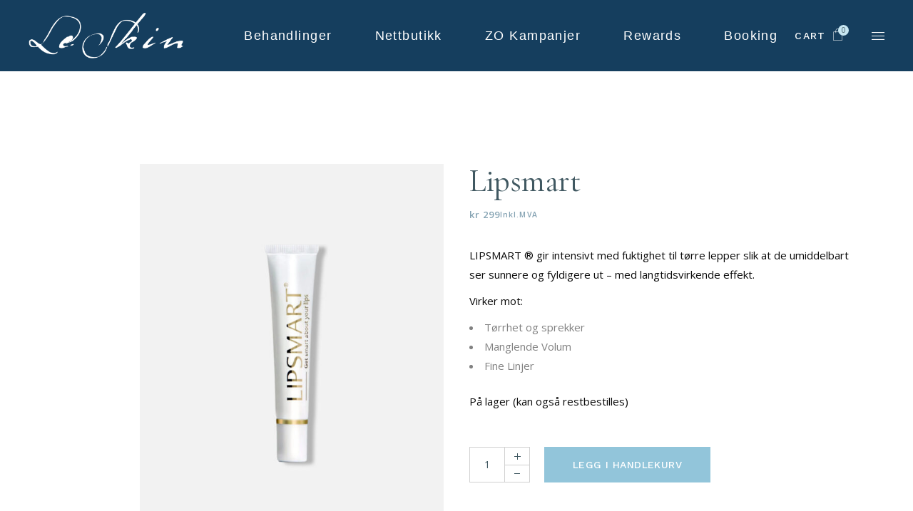

--- FILE ---
content_type: text/html; charset=UTF-8
request_url: https://leskin.no/product/lipsmart/
body_size: 25190
content:
<!DOCTYPE html>
<html lang="nb-NO">
<head>
	<meta charset="UTF-8">
	<meta name="viewport" content="width=device-width, initial-scale=1, user-scalable=yes">
	<link rel="profile" href="https://gmpg.org/xfn/11">
	
	<title>Lipsmart &#8211; Le Skin</title>
<meta name='robots' content='max-image-preview:large' />
<link rel='dns-prefetch' href='//static.klaviyo.com' />
<link rel='dns-prefetch' href='//fonts.googleapis.com' />
<link rel="alternate" type="application/rss+xml" title="Le Skin &raquo; strøm" href="https://leskin.no/feed/" />
<link rel="alternate" type="application/rss+xml" title="Le Skin &raquo; kommentarstrøm" href="https://leskin.no/comments/feed/" />
<link rel="alternate" title="oEmbed (JSON)" type="application/json+oembed" href="https://leskin.no/wp-json/oembed/1.0/embed?url=https%3A%2F%2Fleskin.no%2Fproduct%2Flipsmart%2F" />
<link rel="alternate" title="oEmbed (XML)" type="text/xml+oembed" href="https://leskin.no/wp-json/oembed/1.0/embed?url=https%3A%2F%2Fleskin.no%2Fproduct%2Flipsmart%2F&#038;format=xml" />
<style id='wp-img-auto-sizes-contain-inline-css' type='text/css'>
img:is([sizes=auto i],[sizes^="auto," i]){contain-intrinsic-size:3000px 1500px}
/*# sourceURL=wp-img-auto-sizes-contain-inline-css */
</style>

<link rel='stylesheet' id='dripicons-css' href='https://leskin.no/wp-content/plugins/reina-core/inc/icons/dripicons/assets/css/dripicons.min.css?ver=6.9' type='text/css' media='all' />
<link rel='stylesheet' id='elegant-icons-css' href='https://leskin.no/wp-content/plugins/reina-core/inc/icons/elegant-icons/assets/css/elegant-icons.min.css?ver=6.9' type='text/css' media='all' />
<link rel='stylesheet' id='font-awesome-css' href='https://leskin.no/wp-content/plugins/reina-core/inc/icons/font-awesome/assets/css/all.min.css?ver=6.9' type='text/css' media='all' />
<link rel='stylesheet' id='ionicons-css' href='https://leskin.no/wp-content/plugins/reina-core/inc/icons/ionicons/assets/css/ionicons.min.css?ver=6.9' type='text/css' media='all' />
<link rel='stylesheet' id='linea-icons-css' href='https://leskin.no/wp-content/plugins/reina-core/inc/icons/linea-icons/assets/css/linea-icons.min.css?ver=6.9' type='text/css' media='all' />
<link rel='stylesheet' id='linear-icons-css' href='https://leskin.no/wp-content/plugins/reina-core/inc/icons/linear-icons/assets/css/linear-icons.min.css?ver=6.9' type='text/css' media='all' />
<link rel='stylesheet' id='material-icons-css' href='https://fonts.googleapis.com/icon?family=Material+Icons&#038;ver=6.9' type='text/css' media='all' />
<link rel='stylesheet' id='simple-line-icons-css' href='https://leskin.no/wp-content/plugins/reina-core/inc/icons/simple-line-icons/assets/css/simple-line-icons.min.css?ver=6.9' type='text/css' media='all' />
<style id='wp-emoji-styles-inline-css' type='text/css'>

	img.wp-smiley, img.emoji {
		display: inline !important;
		border: none !important;
		box-shadow: none !important;
		height: 1em !important;
		width: 1em !important;
		margin: 0 0.07em !important;
		vertical-align: -0.1em !important;
		background: none !important;
		padding: 0 !important;
	}
/*# sourceURL=wp-emoji-styles-inline-css */
</style>
<link rel='stylesheet' id='wp-block-library-css' href='https://leskin.no/wp-includes/css/dist/block-library/style.min.css?ver=6.9' type='text/css' media='all' />
<style id='classic-theme-styles-inline-css' type='text/css'>
/*! This file is auto-generated */
.wp-block-button__link{color:#fff;background-color:#32373c;border-radius:9999px;box-shadow:none;text-decoration:none;padding:calc(.667em + 2px) calc(1.333em + 2px);font-size:1.125em}.wp-block-file__button{background:#32373c;color:#fff;text-decoration:none}
/*# sourceURL=/wp-includes/css/classic-themes.min.css */
</style>
<style id='global-styles-inline-css' type='text/css'>
:root{--wp--preset--aspect-ratio--square: 1;--wp--preset--aspect-ratio--4-3: 4/3;--wp--preset--aspect-ratio--3-4: 3/4;--wp--preset--aspect-ratio--3-2: 3/2;--wp--preset--aspect-ratio--2-3: 2/3;--wp--preset--aspect-ratio--16-9: 16/9;--wp--preset--aspect-ratio--9-16: 9/16;--wp--preset--color--black: #000000;--wp--preset--color--cyan-bluish-gray: #abb8c3;--wp--preset--color--white: #ffffff;--wp--preset--color--pale-pink: #f78da7;--wp--preset--color--vivid-red: #cf2e2e;--wp--preset--color--luminous-vivid-orange: #ff6900;--wp--preset--color--luminous-vivid-amber: #fcb900;--wp--preset--color--light-green-cyan: #7bdcb5;--wp--preset--color--vivid-green-cyan: #00d084;--wp--preset--color--pale-cyan-blue: #8ed1fc;--wp--preset--color--vivid-cyan-blue: #0693e3;--wp--preset--color--vivid-purple: #9b51e0;--wp--preset--gradient--vivid-cyan-blue-to-vivid-purple: linear-gradient(135deg,rgb(6,147,227) 0%,rgb(155,81,224) 100%);--wp--preset--gradient--light-green-cyan-to-vivid-green-cyan: linear-gradient(135deg,rgb(122,220,180) 0%,rgb(0,208,130) 100%);--wp--preset--gradient--luminous-vivid-amber-to-luminous-vivid-orange: linear-gradient(135deg,rgb(252,185,0) 0%,rgb(255,105,0) 100%);--wp--preset--gradient--luminous-vivid-orange-to-vivid-red: linear-gradient(135deg,rgb(255,105,0) 0%,rgb(207,46,46) 100%);--wp--preset--gradient--very-light-gray-to-cyan-bluish-gray: linear-gradient(135deg,rgb(238,238,238) 0%,rgb(169,184,195) 100%);--wp--preset--gradient--cool-to-warm-spectrum: linear-gradient(135deg,rgb(74,234,220) 0%,rgb(151,120,209) 20%,rgb(207,42,186) 40%,rgb(238,44,130) 60%,rgb(251,105,98) 80%,rgb(254,248,76) 100%);--wp--preset--gradient--blush-light-purple: linear-gradient(135deg,rgb(255,206,236) 0%,rgb(152,150,240) 100%);--wp--preset--gradient--blush-bordeaux: linear-gradient(135deg,rgb(254,205,165) 0%,rgb(254,45,45) 50%,rgb(107,0,62) 100%);--wp--preset--gradient--luminous-dusk: linear-gradient(135deg,rgb(255,203,112) 0%,rgb(199,81,192) 50%,rgb(65,88,208) 100%);--wp--preset--gradient--pale-ocean: linear-gradient(135deg,rgb(255,245,203) 0%,rgb(182,227,212) 50%,rgb(51,167,181) 100%);--wp--preset--gradient--electric-grass: linear-gradient(135deg,rgb(202,248,128) 0%,rgb(113,206,126) 100%);--wp--preset--gradient--midnight: linear-gradient(135deg,rgb(2,3,129) 0%,rgb(40,116,252) 100%);--wp--preset--font-size--small: 13px;--wp--preset--font-size--medium: 20px;--wp--preset--font-size--large: 36px;--wp--preset--font-size--x-large: 42px;--wp--preset--spacing--20: 0.44rem;--wp--preset--spacing--30: 0.67rem;--wp--preset--spacing--40: 1rem;--wp--preset--spacing--50: 1.5rem;--wp--preset--spacing--60: 2.25rem;--wp--preset--spacing--70: 3.38rem;--wp--preset--spacing--80: 5.06rem;--wp--preset--shadow--natural: 6px 6px 9px rgba(0, 0, 0, 0.2);--wp--preset--shadow--deep: 12px 12px 50px rgba(0, 0, 0, 0.4);--wp--preset--shadow--sharp: 6px 6px 0px rgba(0, 0, 0, 0.2);--wp--preset--shadow--outlined: 6px 6px 0px -3px rgb(255, 255, 255), 6px 6px rgb(0, 0, 0);--wp--preset--shadow--crisp: 6px 6px 0px rgb(0, 0, 0);}:where(.is-layout-flex){gap: 0.5em;}:where(.is-layout-grid){gap: 0.5em;}body .is-layout-flex{display: flex;}.is-layout-flex{flex-wrap: wrap;align-items: center;}.is-layout-flex > :is(*, div){margin: 0;}body .is-layout-grid{display: grid;}.is-layout-grid > :is(*, div){margin: 0;}:where(.wp-block-columns.is-layout-flex){gap: 2em;}:where(.wp-block-columns.is-layout-grid){gap: 2em;}:where(.wp-block-post-template.is-layout-flex){gap: 1.25em;}:where(.wp-block-post-template.is-layout-grid){gap: 1.25em;}.has-black-color{color: var(--wp--preset--color--black) !important;}.has-cyan-bluish-gray-color{color: var(--wp--preset--color--cyan-bluish-gray) !important;}.has-white-color{color: var(--wp--preset--color--white) !important;}.has-pale-pink-color{color: var(--wp--preset--color--pale-pink) !important;}.has-vivid-red-color{color: var(--wp--preset--color--vivid-red) !important;}.has-luminous-vivid-orange-color{color: var(--wp--preset--color--luminous-vivid-orange) !important;}.has-luminous-vivid-amber-color{color: var(--wp--preset--color--luminous-vivid-amber) !important;}.has-light-green-cyan-color{color: var(--wp--preset--color--light-green-cyan) !important;}.has-vivid-green-cyan-color{color: var(--wp--preset--color--vivid-green-cyan) !important;}.has-pale-cyan-blue-color{color: var(--wp--preset--color--pale-cyan-blue) !important;}.has-vivid-cyan-blue-color{color: var(--wp--preset--color--vivid-cyan-blue) !important;}.has-vivid-purple-color{color: var(--wp--preset--color--vivid-purple) !important;}.has-black-background-color{background-color: var(--wp--preset--color--black) !important;}.has-cyan-bluish-gray-background-color{background-color: var(--wp--preset--color--cyan-bluish-gray) !important;}.has-white-background-color{background-color: var(--wp--preset--color--white) !important;}.has-pale-pink-background-color{background-color: var(--wp--preset--color--pale-pink) !important;}.has-vivid-red-background-color{background-color: var(--wp--preset--color--vivid-red) !important;}.has-luminous-vivid-orange-background-color{background-color: var(--wp--preset--color--luminous-vivid-orange) !important;}.has-luminous-vivid-amber-background-color{background-color: var(--wp--preset--color--luminous-vivid-amber) !important;}.has-light-green-cyan-background-color{background-color: var(--wp--preset--color--light-green-cyan) !important;}.has-vivid-green-cyan-background-color{background-color: var(--wp--preset--color--vivid-green-cyan) !important;}.has-pale-cyan-blue-background-color{background-color: var(--wp--preset--color--pale-cyan-blue) !important;}.has-vivid-cyan-blue-background-color{background-color: var(--wp--preset--color--vivid-cyan-blue) !important;}.has-vivid-purple-background-color{background-color: var(--wp--preset--color--vivid-purple) !important;}.has-black-border-color{border-color: var(--wp--preset--color--black) !important;}.has-cyan-bluish-gray-border-color{border-color: var(--wp--preset--color--cyan-bluish-gray) !important;}.has-white-border-color{border-color: var(--wp--preset--color--white) !important;}.has-pale-pink-border-color{border-color: var(--wp--preset--color--pale-pink) !important;}.has-vivid-red-border-color{border-color: var(--wp--preset--color--vivid-red) !important;}.has-luminous-vivid-orange-border-color{border-color: var(--wp--preset--color--luminous-vivid-orange) !important;}.has-luminous-vivid-amber-border-color{border-color: var(--wp--preset--color--luminous-vivid-amber) !important;}.has-light-green-cyan-border-color{border-color: var(--wp--preset--color--light-green-cyan) !important;}.has-vivid-green-cyan-border-color{border-color: var(--wp--preset--color--vivid-green-cyan) !important;}.has-pale-cyan-blue-border-color{border-color: var(--wp--preset--color--pale-cyan-blue) !important;}.has-vivid-cyan-blue-border-color{border-color: var(--wp--preset--color--vivid-cyan-blue) !important;}.has-vivid-purple-border-color{border-color: var(--wp--preset--color--vivid-purple) !important;}.has-vivid-cyan-blue-to-vivid-purple-gradient-background{background: var(--wp--preset--gradient--vivid-cyan-blue-to-vivid-purple) !important;}.has-light-green-cyan-to-vivid-green-cyan-gradient-background{background: var(--wp--preset--gradient--light-green-cyan-to-vivid-green-cyan) !important;}.has-luminous-vivid-amber-to-luminous-vivid-orange-gradient-background{background: var(--wp--preset--gradient--luminous-vivid-amber-to-luminous-vivid-orange) !important;}.has-luminous-vivid-orange-to-vivid-red-gradient-background{background: var(--wp--preset--gradient--luminous-vivid-orange-to-vivid-red) !important;}.has-very-light-gray-to-cyan-bluish-gray-gradient-background{background: var(--wp--preset--gradient--very-light-gray-to-cyan-bluish-gray) !important;}.has-cool-to-warm-spectrum-gradient-background{background: var(--wp--preset--gradient--cool-to-warm-spectrum) !important;}.has-blush-light-purple-gradient-background{background: var(--wp--preset--gradient--blush-light-purple) !important;}.has-blush-bordeaux-gradient-background{background: var(--wp--preset--gradient--blush-bordeaux) !important;}.has-luminous-dusk-gradient-background{background: var(--wp--preset--gradient--luminous-dusk) !important;}.has-pale-ocean-gradient-background{background: var(--wp--preset--gradient--pale-ocean) !important;}.has-electric-grass-gradient-background{background: var(--wp--preset--gradient--electric-grass) !important;}.has-midnight-gradient-background{background: var(--wp--preset--gradient--midnight) !important;}.has-small-font-size{font-size: var(--wp--preset--font-size--small) !important;}.has-medium-font-size{font-size: var(--wp--preset--font-size--medium) !important;}.has-large-font-size{font-size: var(--wp--preset--font-size--large) !important;}.has-x-large-font-size{font-size: var(--wp--preset--font-size--x-large) !important;}
:where(.wp-block-post-template.is-layout-flex){gap: 1.25em;}:where(.wp-block-post-template.is-layout-grid){gap: 1.25em;}
:where(.wp-block-term-template.is-layout-flex){gap: 1.25em;}:where(.wp-block-term-template.is-layout-grid){gap: 1.25em;}
:where(.wp-block-columns.is-layout-flex){gap: 2em;}:where(.wp-block-columns.is-layout-grid){gap: 2em;}
:root :where(.wp-block-pullquote){font-size: 1.5em;line-height: 1.6;}
/*# sourceURL=global-styles-inline-css */
</style>
<link rel='stylesheet' id='contact-form-7-css' href='https://leskin.no/wp-content/plugins/contact-form-7/includes/css/styles.css?ver=6.1.4' type='text/css' media='all' />
<style id='woocommerce-inline-inline-css' type='text/css'>
.woocommerce form .form-row .required { visibility: visible; }
/*# sourceURL=woocommerce-inline-inline-css */
</style>
<link rel='stylesheet' id='qi-addons-for-elementor-grid-style-css' href='https://leskin.no/wp-content/plugins/qi-addons-for-elementor/assets/css/grid.min.css?ver=1.9.5' type='text/css' media='all' />
<link rel='stylesheet' id='qi-addons-for-elementor-helper-parts-style-css' href='https://leskin.no/wp-content/plugins/qi-addons-for-elementor/assets/css/helper-parts.min.css?ver=1.9.5' type='text/css' media='all' />
<link rel='stylesheet' id='qi-addons-for-elementor-style-css' href='https://leskin.no/wp-content/plugins/qi-addons-for-elementor/assets/css/main.min.css?ver=1.9.5' type='text/css' media='all' />
<link rel='stylesheet' id='select2-css' href='https://leskin.no/wp-content/plugins/woocommerce/assets/css/select2.css?ver=10.4.3' type='text/css' media='all' />
<link rel='stylesheet' id='reina-core-dashboard-style-css' href='https://leskin.no/wp-content/plugins/reina-core/inc/core-dashboard/assets/css/core-dashboard.min.css?ver=6.9' type='text/css' media='all' />
<link rel='stylesheet' id='perfect-scrollbar-css' href='https://leskin.no/wp-content/plugins/reina-core/assets/plugins/perfect-scrollbar/perfect-scrollbar.css?ver=6.9' type='text/css' media='all' />
<link rel='stylesheet' id='swiper-css' href='https://leskin.no/wp-content/plugins/qi-addons-for-elementor/assets/plugins/swiper/8.4.5/swiper.min.css?ver=8.4.5' type='text/css' media='all' />
<link rel='stylesheet' id='reina-main-css' href='https://leskin.no/wp-content/themes/reina/assets/css/main.min.css?ver=6.9' type='text/css' media='all' />
<link rel='stylesheet' id='reina-core-style-css' href='https://leskin.no/wp-content/plugins/reina-core/assets/css/reina-core.min.css?ver=6.9' type='text/css' media='all' />
<link rel='stylesheet' id='magnific-popup-css' href='https://leskin.no/wp-content/themes/reina/assets/plugins/magnific-popup/magnific-popup.css?ver=6.9' type='text/css' media='all' />
<link rel='stylesheet' id='reina-google-fonts-css' href='https://fonts.googleapis.com/css?family=Cormorant%3A300%2C400%2C500%2C600%2C700%7CCormorant+Garamond%3A300%2C400%2C500%2C600%2C700%7COpen+Sans%3A300%2C400%2C500%2C600%2C700%7CWork+Sans%3A300%2C400%2C500%2C600%2C700&#038;subset=latin-ext&#038;display=swap&#038;ver=1.0.0' type='text/css' media='all' />
<link rel='stylesheet' id='reina-style-css' href='https://leskin.no/wp-content/themes/reina/style.css?ver=6.9' type='text/css' media='all' />
<style id='reina-style-inline-css' type='text/css'>
#qodef-page-footer-top-area { background-color: #153e5e;}#qodef-page-footer-top-area .widget { margin-bottom: 4px;}#qodef-page-footer-bottom-area { background-color: #153e5e;}.qodef-fullscreen-menu > ul > li > a { color: #ffffff;font-style: normal;}.qodef-fullscreen-menu > ul >li.current-menu-ancestor > a, .qodef-fullscreen-menu > ul >li.current-menu-item > a { color: #153e5e;}.qodef-fullscreen-menu .qodef-drop-down-second ul li.current-menu-ancestor > a, .qodef-fullscreen-menu .qodef-drop-down-second ul li.current-menu-item > a { color: #153e5e;}.qodef-header-sticky { background-color: #153e5e;border-color: #ffffff;}#qodef-top-area { background-color: #ffffff;}.qodef-mobile-header-navigation > ul > li > a { font-family: "Arial";font-size: 15px;font-weight: 300;text-transform: capitalize;}.qodef-header-navigation> ul > li > a { color: #ffffff;font-family: "Arial";font-size: 18px;font-weight: 300;text-transform: capitalize;}.qodef-header-navigation> ul > li > a:hover { color: #ffffff;}.qodef-header-navigation> ul > li.current-menu-ancestor > a, .qodef-header-navigation> ul > li.current-menu-item > a { color: #ffffff;}.qodef-header-navigation > ul > li.qodef-menu-item--narrow .qodef-drop-down-second ul li a { color: #153e5e;font-family: "Arial";font-size: 20px;font-weight: 400;text-transform: uppercase;}.qodef-header-navigation > ul > li.qodef-menu-item--narrow .qodef-drop-down-second ul li:hover > a { color: #ffffff;}.qodef-header-navigation > ul > li.qodef-menu-item--narrow .qodef-drop-down-second ul li.current-menu-ancestor > a, .qodef-header-navigation > ul > li.qodef-menu-item--narrow .qodef-drop-down-second ul li.current-menu-item > a { color: #153e5e;}.qodef-header-navigation > ul > li.qodef-menu-item--wide .qodef-drop-down-second-inner > ul > li > a { color: #153e5e;font-family: "Arial";font-size: 20px;font-style: inherit;font-weight: 400;text-transform: capitalize;}.qodef-header-navigation > ul > li.qodef-menu-item--wide .qodef-drop-down-second-inner > ul > li > a:hover { color: #ffffff;}.qodef-header-navigation > ul > li.qodef-menu-item--wide .qodef-drop-down-second-inner > ul > li.current-menu-ancestor > a, .qodef-header-navigation > ul > li.qodef-menu-item--wide .qodef-drop-down-second-inner > ul > li.current-menu-item > a { color: #153e5e;}.qodef-header-navigation > ul > li.qodef-menu-item--wide .qodef-drop-down-second ul li ul li a { color: #153e5e;font-family: "Arial";font-size: 17px;font-weight: 300;text-transform: capitalize;}.qodef-header-navigation > ul > li.qodef-menu-item--wide .qodef-drop-down-second ul li ul li.current-menu-ancestor > a, .qodef-header-navigation > ul > li.qodef-menu-item--wide .qodef-drop-down-second ul li ul li.current-menu-item > a { color: #153e5e;}.qodef-side-area-opener { color: #ffffff;}#qodef-side-area-close { color: #ffffff;}#qodef-side-area { background-color: #ffffff;width: 400px;right: -400px;}.qodef-page-title { height: 183px;}p { color: #0a0a0a;}a, p a { color: #153e5e;}a:hover, p a:hover { text-decoration: underline;}.qodef-header--standard #qodef-page-header { height: 100px;background-color: #153e5e;}.qodef-mobile-header--minimal #qodef-mobile-header-navigation .qodef-m-inner { background-color: #153e5e;}.qodef-mobile-header--minimal #qodef-page-mobile-header { background-color: #153e5e;}
/*# sourceURL=reina-style-inline-css */
</style>
<link rel='stylesheet' id='vipps-gw-css' href='https://leskin.no/wp-content/plugins/woo-vipps/payment/css/vipps.css?ver=1767714347' type='text/css' media='all' />
<link rel='stylesheet' id='wc_stripe_express_checkout_style-css' href='https://leskin.no/wp-content/plugins/woocommerce-gateway-stripe/build/express-checkout.css?ver=f49792bd42ded7e3e1cb' type='text/css' media='all' />
<script type="text/javascript" src="https://leskin.no/wp-includes/js/jquery/jquery.min.js?ver=3.7.1" id="jquery-core-js"></script>
<script type="text/javascript" src="https://leskin.no/wp-includes/js/jquery/jquery-migrate.min.js?ver=3.4.1" id="jquery-migrate-js"></script>
<script type="text/javascript" src="https://leskin.no/wp-content/plugins/woocommerce/assets/js/jquery-blockui/jquery.blockUI.min.js?ver=2.7.0-wc.10.4.3" id="wc-jquery-blockui-js" defer="defer" data-wp-strategy="defer"></script>
<script type="text/javascript" id="wc-add-to-cart-js-extra">
/* <![CDATA[ */
var wc_add_to_cart_params = {"ajax_url":"/wp-admin/admin-ajax.php","wc_ajax_url":"/?wc-ajax=%%endpoint%%","i18n_view_cart":"Vis handlekurv","cart_url":"https://leskin.no/handlevogn/","is_cart":"","cart_redirect_after_add":"no"};
//# sourceURL=wc-add-to-cart-js-extra
/* ]]> */
</script>
<script type="text/javascript" src="https://leskin.no/wp-content/plugins/woocommerce/assets/js/frontend/add-to-cart.min.js?ver=10.4.3" id="wc-add-to-cart-js" defer="defer" data-wp-strategy="defer"></script>
<script type="text/javascript" src="https://leskin.no/wp-content/plugins/woocommerce/assets/js/zoom/jquery.zoom.min.js?ver=1.7.21-wc.10.4.3" id="wc-zoom-js" defer="defer" data-wp-strategy="defer"></script>
<script type="text/javascript" id="wc-single-product-js-extra">
/* <![CDATA[ */
var wc_single_product_params = {"i18n_required_rating_text":"Vennligst velg en vurdering","i18n_rating_options":["1 av 5 stjerner","2 av 5 stjerner","3 av 5 stjerner","4 av 5 stjerner","5 av 5 stjerner"],"i18n_product_gallery_trigger_text":"Se bildegalleri i fullskjerm","review_rating_required":"yes","flexslider":{"rtl":false,"animation":"slide","smoothHeight":true,"directionNav":false,"controlNav":"thumbnails","slideshow":false,"animationSpeed":500,"animationLoop":false,"allowOneSlide":false},"zoom_enabled":"1","zoom_options":[],"photoswipe_enabled":"","photoswipe_options":{"shareEl":false,"closeOnScroll":false,"history":false,"hideAnimationDuration":0,"showAnimationDuration":0},"flexslider_enabled":""};
//# sourceURL=wc-single-product-js-extra
/* ]]> */
</script>
<script type="text/javascript" src="https://leskin.no/wp-content/plugins/woocommerce/assets/js/frontend/single-product.min.js?ver=10.4.3" id="wc-single-product-js" defer="defer" data-wp-strategy="defer"></script>
<script type="text/javascript" src="https://leskin.no/wp-content/plugins/woocommerce/assets/js/js-cookie/js.cookie.min.js?ver=2.1.4-wc.10.4.3" id="wc-js-cookie-js" defer="defer" data-wp-strategy="defer"></script>
<script type="text/javascript" id="woocommerce-js-extra">
/* <![CDATA[ */
var woocommerce_params = {"ajax_url":"/wp-admin/admin-ajax.php","wc_ajax_url":"/?wc-ajax=%%endpoint%%","i18n_password_show":"Vis passord","i18n_password_hide":"Skjul passord"};
//# sourceURL=woocommerce-js-extra
/* ]]> */
</script>
<script type="text/javascript" src="https://leskin.no/wp-content/plugins/woocommerce/assets/js/frontend/woocommerce.min.js?ver=10.4.3" id="woocommerce-js" defer="defer" data-wp-strategy="defer"></script>
<script type="text/javascript" src="https://leskin.no/wp-content/plugins/woocommerce/assets/js/select2/select2.full.min.js?ver=4.0.3-wc.10.4.3" id="wc-select2-js" defer="defer" data-wp-strategy="defer"></script>
<script type="text/javascript" id="wc-settings-dep-in-header-js-after">
/* <![CDATA[ */
console.warn( "Scripts that have a dependency on [wc-settings, wc-blocks-checkout] must be loaded in the footer, klaviyo-klaviyo-checkout-block-editor-script was registered to load in the header, but has been switched to load in the footer instead. See https://github.com/woocommerce/woocommerce-gutenberg-products-block/pull/5059" );
console.warn( "Scripts that have a dependency on [wc-settings, wc-blocks-checkout] must be loaded in the footer, klaviyo-klaviyo-checkout-block-view-script was registered to load in the header, but has been switched to load in the footer instead. See https://github.com/woocommerce/woocommerce-gutenberg-products-block/pull/5059" );
//# sourceURL=wc-settings-dep-in-header-js-after
/* ]]> */
</script>
<link rel="https://api.w.org/" href="https://leskin.no/wp-json/" /><link rel="alternate" title="JSON" type="application/json" href="https://leskin.no/wp-json/wp/v2/product/17894" /><link rel="EditURI" type="application/rsd+xml" title="RSD" href="https://leskin.no/xmlrpc.php?rsd" />
<meta name="generator" content="WordPress 6.9" />
<meta name="generator" content="WooCommerce 10.4.3" />
<link rel="canonical" href="https://leskin.no/product/lipsmart/" />
<link rel='shortlink' href='https://leskin.no/?p=17894' />
<link rel="icon" type="image/png" href="/wp-content/uploads/fbrfg/favicon-96x96.png" sizes="96x96" />
<link rel="icon" type="image/svg+xml" href="/wp-content/uploads/fbrfg/favicon.svg" />
<link rel="shortcut icon" href="/wp-content/uploads/fbrfg/favicon.ico" />
<link rel="apple-touch-icon" sizes="180x180" href="/wp-content/uploads/fbrfg/apple-touch-icon.png" />
<meta name="apple-mobile-web-app-title" content="Le Skin" />
<link rel="manifest" href="/wp-content/uploads/fbrfg/site.webmanifest" />	<noscript><style>.woocommerce-product-gallery{ opacity: 1 !important; }</style></noscript>
	<meta name="generator" content="Elementor 3.34.1; features: additional_custom_breakpoints; settings: css_print_method-external, google_font-enabled, font_display-auto">
<style> a[href="https://leskin.no/vipps_checkout/"] { -webkit-touch-callout: none;  } </style>
			<style>
				.e-con.e-parent:nth-of-type(n+4):not(.e-lazyloaded):not(.e-no-lazyload),
				.e-con.e-parent:nth-of-type(n+4):not(.e-lazyloaded):not(.e-no-lazyload) * {
					background-image: none !important;
				}
				@media screen and (max-height: 1024px) {
					.e-con.e-parent:nth-of-type(n+3):not(.e-lazyloaded):not(.e-no-lazyload),
					.e-con.e-parent:nth-of-type(n+3):not(.e-lazyloaded):not(.e-no-lazyload) * {
						background-image: none !important;
					}
				}
				@media screen and (max-height: 640px) {
					.e-con.e-parent:nth-of-type(n+2):not(.e-lazyloaded):not(.e-no-lazyload),
					.e-con.e-parent:nth-of-type(n+2):not(.e-lazyloaded):not(.e-no-lazyload) * {
						background-image: none !important;
					}
				}
			</style>
					<style type="text/css" id="wp-custom-css">
			.qodef-header--divided #qodef-page-header .qodef-divided-header-left-wrapper {
    justify-content: flex-start !important;
    padding-left:50px;
}
.qodef-header--divided #qodef-page-header .qodef-divided-header-right-wrapper {
    justify-content: flex-end !important;
    padding-right:50px
}
.qodef-header--divided #qodef-page-header .qodef-divided-header-left-wrapper .qodef-header-navigation {
    margin-left:0px !important;
}





footer p, footer a, footer .qodef-widget-title {
    color: #fff!important;
}


.single-product span.posted_in {
    display:none !important;
}


.qodef-woo-product-list .qodef-woo-product-categories {
    display:none;
}


@media only screen and (max-width: 680px){
.qodef-woo-product-list ul.products .product {
    width: 50% !important;
}
}


.qodef-mobile-header--minimal #qodef-page-mobile-header-inner .qodef-opener-icon {
    color: #fff !important;
}


#qodef-footer-image svg {
    height: 450px !important;
}



.qodef-woo-dropdown-cart .qodef-m-opener>* {    color: #FFF;
}
.qodef-woo-dropdown-cart .qodef-m-opener:hover>* {
    color: #FFF;
    text-decoration: underline;
}


#qodef-woo-page .qodef-woo-product-mark.qodef-out-of-stock, .qodef-woo-shortcode .qodef-woo-product-mark.qodef-out-of-stock {
    display:none;
}









@media only screen and (min-width: 769px) {
#qodef-woo-page.qodef--single .woocommerce-product-gallery__image{
    width: 80% !important;
    float:right;
}
#qodef-woo-page.qodef--single .qodef-woo-thumbnails-wrapper {
    width:19% !important;
}
}
@media only screen and (max-width: 768px) {
#qodef-woo-page.qodef--single .woocommerce-product-gallery__image {
    width: 100% !important;
    margin-bottom:20px;
}
#qodef-woo-page.qodef--single .woocommerce-product-gallery__wrapper .woocommerce-product-gallery__image img {
    width: 100% !important;
}
#qodef-woo-page.qodef--single .qodef-woo-thumbnails-wrapper .woocommerce-product-gallery__image {
    width:50% !important;
    float:left !important;
}
#qodef-woo-page.qodef--single .qodef-woo-thumbnails-wrapper .woocommerce-product-gallery__image img {
    width:95% !important;
    float:left !important;
}
#qodef-woo-page.qodef--single .qodef-woo-thumbnails-wrapper .woocommerce-product-gallery__image {
    width:49% !important;
    float:left !important;
}
    #qodef-woo-page.qodef--single .qodef-woo-thumbnails-wrapper .woocommerce-product-gallery__image img {
    width:100% !important;
    float:left !important;
}
#qodef-woo-page.qodef--single .qodef-woo-thumbnails-wrapper .woocommerce-product-gallery__image:nth-child(odd) {
    margin-right:2% !important;
}
}		</style>
		</head>
<body class="wp-singular product-template-default single single-product postid-17894 wp-theme-reina theme-reina qode-framework-1.1.6 woocommerce woocommerce-page woocommerce-no-js qodef-qi--no-touch qi-addons-for-elementor-1.9.5 qodef-back-to-top--enabled  qodef-header--standard qodef-header-appearance--sticky qodef-mobile-header--minimal qodef-mobile-header-appearance--sticky qodef-drop-down-second--full-width qodef-drop-down-second--animate-height reina-core-1.1.1 reina-1.4 qodef-content-grid-1300 qodef-header-standard--right qodef-search--minimal elementor-default elementor-kit-11" itemscope itemtype="https://schema.org/WebPage">
		<div id="qodef-page-wrapper" class="">
		<header id="qodef-page-header" >
		<div id="qodef-page-header-inner" class="">
		<a itemprop="url" class="qodef-header-logo-link qodef-height--not-set" href="https://leskin.no/"  rel="home">
	<img width="350" height="105" src="https://leskin.no/wp-content/uploads/2022/01/LeSkin_logo_white-4.png" class="qodef-header-logo-image qodef--main" alt="logo main" itemprop="image" srcset="https://leskin.no/wp-content/uploads/2022/01/LeSkin_logo_white-4.png 350w, https://leskin.no/wp-content/uploads/2022/01/LeSkin_logo_white-4-300x90.png 300w" sizes="(max-width: 350px) 100vw, 350px" />	<img width="350" height="105" src="https://leskin.no/wp-content/uploads/2022/01/LeSkin_logo_white-4.png" class="qodef-header-logo-image qodef--dark" alt="logo dark" itemprop="image" srcset="https://leskin.no/wp-content/uploads/2022/01/LeSkin_logo_white-4.png 350w, https://leskin.no/wp-content/uploads/2022/01/LeSkin_logo_white-4-300x90.png 300w" sizes="(max-width: 350px) 100vw, 350px" />	<img width="350" height="105" src="https://leskin.no/wp-content/uploads/2022/01/LeSkin_logo_white-4.png" class="qodef-header-logo-image qodef--light" alt="logo light" itemprop="image" srcset="https://leskin.no/wp-content/uploads/2022/01/LeSkin_logo_white-4.png 350w, https://leskin.no/wp-content/uploads/2022/01/LeSkin_logo_white-4-300x90.png 300w" sizes="(max-width: 350px) 100vw, 350px" /></a>	<nav class="qodef-header-navigation" role="navigation" aria-label="Top Menu">
		<ul id="menu-ny-hovedmeny-1" class="menu"><li class="menu-item menu-item-type-custom menu-item-object-custom menu-item-has-children menu-item-20565 qodef-menu-item--wide"><a href="#"><span class="qodef-menu-item-text">Behandlinger</span></a><span class="qodef-menu-arrow"></span>
<div class="qodef-drop-down-second"><div class="qodef-drop-down-second-inner qodef-content-grid qodef-content-grid"><ul class="sub-menu">
	<li class="menu-item menu-item-type-post_type menu-item-object-page menu-item-has-children menu-item-20566"><a href="https://leskin.no/konsultasjoner/"><span class="qodef-menu-item-text">KONSULTASJON OG KONTROLL</span></a><span class="qodef-menu-arrow"></span>
	<ul class="sub-menu">
		<li class="menu-item menu-item-type-post_type menu-item-object-page menu-item-20608"><a href="https://leskin.no/konsultasjoner/"><span class="qodef-menu-item-text">Hudkonsultasjon med Visia</span></a></li>
		<li class="menu-item menu-item-type-post_type menu-item-object-page menu-item-20609"><a href="https://leskin.no/konsultasjoner/"><span class="qodef-menu-item-text">Før Rynkebehandling</span></a></li>
		<li class="menu-item menu-item-type-post_type menu-item-object-page menu-item-20610"><a href="https://leskin.no/konsultasjoner/"><span class="qodef-menu-item-text">Før Filler</span></a></li>
		<li class="menu-item menu-item-type-post_type menu-item-object-page menu-item-20612"><a href="https://leskin.no/konsultasjoner/"><span class="qodef-menu-item-text">Før Laser</span></a></li>
		<li class="menu-item menu-item-type-post_type menu-item-object-page menu-item-20611"><a href="https://leskin.no/konsultasjoner/"><span class="qodef-menu-item-text">Før Permanent Hårfjerning</span></a></li>
		<li class="menu-item menu-item-type-post_type menu-item-object-page menu-item-20613"><a href="https://leskin.no/konsultasjoner/"><span class="qodef-menu-item-text">Se Alle</span></a></li>
	</ul>
</li>
	<li class="menu-item menu-item-type-custom menu-item-object-custom menu-item-has-children menu-item-20567"><a href="#"><span class="qodef-menu-item-text">MEDISINSK</span></a><span class="qodef-menu-arrow"></span>
	<ul class="sub-menu">
		<li class="menu-item menu-item-type-post_type menu-item-object-page menu-item-20710"><a href="https://leskin.no/medisinske-behandlinger/"><span class="qodef-menu-item-text">Rynkebehandling</span></a></li>
		<li class="menu-item menu-item-type-post_type menu-item-object-page menu-item-22888"><a href="https://leskin.no/filler/"><span class="qodef-menu-item-text">Filler</span></a></li>
		<li class="menu-item menu-item-type-post_type menu-item-object-page menu-item-22928"><a href="https://leskin.no/biostimulator/"><span class="qodef-menu-item-text">Biostimulator</span></a></li>
		<li class="menu-item menu-item-type-custom menu-item-object-custom menu-item-20711"><a href="https://leskin.no/medisinske-behandlinger/#skinbooster"><span class="qodef-menu-item-text">Skinbooster</span></a></li>
		<li class="menu-item menu-item-type-custom menu-item-object-custom menu-item-20748"><a href="https://leskin.no/medisinske-behandlinger/#skinbooster"><span class="qodef-menu-item-text">Mesoterapi</span></a></li>
		<li class="menu-item menu-item-type-post_type menu-item-object-page menu-item-23160"><a href="https://leskin.no/dermapen/"><span class="qodef-menu-item-text">Dermapen Dyp</span></a></li>
		<li class="menu-item menu-item-type-custom menu-item-object-custom menu-item-20751"><a href="https://leskin.no/medisinske-behandlinger/#hudbehandlinger"><span class="qodef-menu-item-text">Hudbehandlinger</span></a></li>
		<li class="menu-item menu-item-type-custom menu-item-object-custom menu-item-22166"><a href="https://leskin.no/medisinske-behandlinger/#smaakirurgi"><span class="qodef-menu-item-text">Små Kirurgi</span></a></li>
	</ul>
</li>
	<li class="menu-item menu-item-type-custom menu-item-object-custom menu-item-has-children menu-item-20568"><a href="#"><span class="qodef-menu-item-text">LASER</span></a><span class="qodef-menu-arrow"></span>
	<ul class="sub-menu">
		<li class="menu-item menu-item-type-post_type menu-item-object-page menu-item-21376"><a href="https://leskin.no/harfjerning-med-laser/"><span class="qodef-menu-item-text">Hårfjerning med laser</span></a></li>
		<li class="menu-item menu-item-type-post_type menu-item-object-page menu-item-21557"><a href="https://leskin.no/fjerne-tatovering/"><span class="qodef-menu-item-text">Fjerne tatovering</span></a></li>
		<li class="menu-item menu-item-type-post_type menu-item-object-page menu-item-22351"><a href="https://leskin.no/rynker-arr-og-oppstramming/"><span class="qodef-menu-item-text">Porer, linjer, rynker, arr og oppstramming</span></a></li>
		<li class="menu-item menu-item-type-post_type menu-item-object-page menu-item-21558"><a href="https://leskin.no/pigmentflekker/"><span class="qodef-menu-item-text">Pigmentflekker</span></a></li>
		<li class="menu-item menu-item-type-post_type menu-item-object-page menu-item-21556"><a href="https://leskin.no/clearskin/"><span class="qodef-menu-item-text">Clearskin</span></a></li>
		<li class="menu-item menu-item-type-post_type menu-item-object-page menu-item-21555"><a href="https://leskin.no/clearlift-hudoppstramming-ansikt/"><span class="qodef-menu-item-text">Clearlift Hudoppstramming Ansikt</span></a></li>
		<li class="menu-item menu-item-type-post_type menu-item-object-page menu-item-21554"><a href="https://leskin.no/blodkar-couperose-og-rodmusshet/"><span class="qodef-menu-item-text">Blodkar, Couperose og Rødmusshet</span></a></li>
		<li class="menu-item menu-item-type-post_type menu-item-object-page menu-item-22983"><a href="https://leskin.no/hudoppstramming-og-celluliter/"><span class="qodef-menu-item-text">Hudoppstramming og cellulitter</span></a></li>
	</ul>
</li>
	<li class="menu-item menu-item-type-custom menu-item-object-custom menu-item-has-children menu-item-20569"><a href="#"><span class="qodef-menu-item-text">HUDBEHANDLINGER</span></a><span class="qodef-menu-arrow"></span>
	<ul class="sub-menu">
		<li class="menu-item menu-item-type-post_type menu-item-object-page menu-item-22058"><a href="https://leskin.no/kremprogrammer/"><span class="qodef-menu-item-text">Kremprogrammer</span></a></li>
		<li class="menu-item menu-item-type-post_type menu-item-object-page menu-item-23159"><a href="https://leskin.no/dermapen/"><span class="qodef-menu-item-text">Dermapen</span></a></li>
		<li class="menu-item menu-item-type-post_type menu-item-object-page menu-item-23405"><a href="https://leskin.no/dermaplaning/"><span class="qodef-menu-item-text">Dermaplaning</span></a></li>
		<li class="menu-item menu-item-type-custom menu-item-object-custom menu-item-20740"><a href="https://leskin.no/hudbehandlinger/"><span class="qodef-menu-item-text">LED-lys</span></a></li>
		<li class="menu-item menu-item-type-custom menu-item-object-custom menu-item-20741"><a href="https://leskin.no/hudbehandlinger/#hudpleie"><span class="qodef-menu-item-text">ZO Stimulation Peel</span></a></li>
		<li class="menu-item menu-item-type-custom menu-item-object-custom menu-item-20742"><a href="https://leskin.no/hudbehandlinger/#hudpleie"><span class="qodef-menu-item-text">ZO Ultra Hydration</span></a></li>
		<li class="menu-item menu-item-type-custom menu-item-object-custom menu-item-20743"><a href="https://leskin.no/hudbehandlinger/#hudpleie"><span class="qodef-menu-item-text">ZO Skin Brightening</span></a></li>
		<li class="menu-item menu-item-type-custom menu-item-object-custom menu-item-20744"><a href="https://leskin.no/hudbehandlinger"><span class="qodef-menu-item-text">Se Alle</span></a></li>
	</ul>
</li>
	<li class="menu-item menu-item-type-custom menu-item-object-custom menu-item-has-children menu-item-20570"><a href="#"><span class="qodef-menu-item-text">KOSMETISK</span></a><span class="qodef-menu-arrow"></span>
	<ul class="sub-menu">
		<li class="menu-item menu-item-type-post_type menu-item-object-page menu-item-20683"><a href="https://leskin.no/kosmetiske-behandlinger/"><span class="qodef-menu-item-text">Vipper og Bryn</span></a></li>
		<li class="menu-item menu-item-type-custom menu-item-object-custom menu-item-20702"><a href="https://leskin.no/kosmetiske-behandlinger/#voks"><span class="qodef-menu-item-text">Voks</span></a></li>
		<li class="menu-item menu-item-type-custom menu-item-object-custom menu-item-20701"><a href="https://leskin.no/kosmetiske-behandlinger/#permanentmakeup"><span class="qodef-menu-item-text">Permanent Makeup</span></a></li>
		<li class="menu-item menu-item-type-custom menu-item-object-custom menu-item-20705"><a href="https://leskin.no/kosmetiske-behandlinger/"><span class="qodef-menu-item-text">Se Alle</span></a></li>
	</ul>
</li>
</ul></div></div>
</li>
<li class="menu-item menu-item-type-post_type menu-item-object-page current_page_parent menu-item-20606"><a href="https://leskin.no/shop/"><span class="qodef-menu-item-text">Nettbutikk</span></a></li>
<li class="menu-item menu-item-type-custom menu-item-object-custom menu-item-21264"><a href="https://zoskinhealth.no/?ref=leskin"><span class="qodef-menu-item-text">ZO Kampanjer</span></a></li>
<li class="menu-item menu-item-type-post_type menu-item-object-page menu-item-20952"><a href="https://leskin.no/rewards/"><span class="qodef-menu-item-text">Rewards</span></a></li>
<li class="menu-item menu-item-type-custom menu-item-object-custom menu-item-20607"><a href="https://leskin.bestille.no/oncust2/#!/booking"><span class="qodef-menu-item-text">Booking</span></a></li>
</ul>	</nav>
	<div class="qodef-widget-holder qodef--one">
		<div class="widget widget_reina_core_woo_dropdown_cart" data-area="cart">			<div class="qodef-woo-dropdown-cart qodef-m" style="padding: 0px 0px 0px 0px">
				<div class="qodef-woo-dropdown-cart-inner qodef-m-inner">
						<a itemprop="url" class="qodef-m-opener" href="https://leskin.no/handlevogn/">
	<span class="qodef-m-opener-icon">
		<span class="qodef-m-opener-text">Cart </span>
		<span class="qodef-icon-linea-icons icon-ecommerce-bag" ></span>	</span>
	<span class="qodef-m-opener-count">0</span>
</a>
	<div class="qodef-m-dropdown">
		<div class="qodef-m-dropdown-inner">
			<p class="qodef-m-posts-not-found qodef-grid-item">No products in the cart.</p>		</div>
	</div>
				</div>
			</div>
			</div><div class="widget widget_reina_core_side_area_opener" data-area="cart"><a href="javascript:void(0)"  class="qodef-opener-icon qodef-m qodef-source--svg-path qodef-side-area-opener" style="color: #ffffff;" data-hover-color="#ffffff">
	<span class="qodef-m-icon qodef--open">
		<svg class='qodef-custom-side-area-opener' x="0px" y="0px" width="18px" height="13.2px" viewBox="0 0 18 13.2" xml:space="preserve">
	<polygon points="18,1.6 0,1.6 0,1.6 18,1.6 	"></polygon>
	<polygon points="18,6.6 0,6.6 0,6.6 18,6.6 	"></polygon>
	<polygon points="18,11.6 0,11.6 0,11.6 18,11.6 	"></polygon>
</svg>	</span>
		</a></div>	</div>
	</div>
	<div class="qodef-header-sticky qodef-custom-header-layout ">
    <div class="qodef-header-sticky-inner ">
		<a itemprop="url" class="qodef-header-logo-link qodef-height--not-set" href="https://leskin.no/"  rel="home">
	<img width="350" height="105" src="https://leskin.no/wp-content/uploads/2022/01/LeSkin_logo_white-4.png" class="qodef-header-logo-image qodef--main" alt="logo main" itemprop="image" srcset="https://leskin.no/wp-content/uploads/2022/01/LeSkin_logo_white-4.png 350w, https://leskin.no/wp-content/uploads/2022/01/LeSkin_logo_white-4-300x90.png 300w" sizes="(max-width: 350px) 100vw, 350px" />	<img width="350" height="105" src="https://leskin.no/wp-content/uploads/2022/01/LeSkin_logo_white-4.png" class="qodef-header-logo-image qodef--dark" alt="logo dark" itemprop="image" srcset="https://leskin.no/wp-content/uploads/2022/01/LeSkin_logo_white-4.png 350w, https://leskin.no/wp-content/uploads/2022/01/LeSkin_logo_white-4-300x90.png 300w" sizes="(max-width: 350px) 100vw, 350px" />	<img width="350" height="105" src="https://leskin.no/wp-content/uploads/2022/01/LeSkin_logo_white-4.png" class="qodef-header-logo-image qodef--light" alt="logo light" itemprop="image" srcset="https://leskin.no/wp-content/uploads/2022/01/LeSkin_logo_white-4.png 350w, https://leskin.no/wp-content/uploads/2022/01/LeSkin_logo_white-4-300x90.png 300w" sizes="(max-width: 350px) 100vw, 350px" /></a>	<nav class="qodef-header-navigation" role="navigation" aria-label="Top Menu">
		<ul id="menu-ny-hovedmeny-2" class="menu"><li class="menu-item menu-item-type-custom menu-item-object-custom menu-item-has-children menu-item-20565 qodef-menu-item--wide"><a href="#"><span class="qodef-menu-item-text">Behandlinger</span></a><span class="qodef-menu-arrow"></span>
<div class="qodef-drop-down-second"><div class="qodef-drop-down-second-inner qodef-content-grid qodef-content-grid qodef-content-grid"><ul class="sub-menu">
	<li class="menu-item menu-item-type-post_type menu-item-object-page menu-item-has-children menu-item-20566"><a href="https://leskin.no/konsultasjoner/"><span class="qodef-menu-item-text">KONSULTASJON OG KONTROLL</span></a><span class="qodef-menu-arrow"></span>
	<ul class="sub-menu">
		<li class="menu-item menu-item-type-post_type menu-item-object-page menu-item-20608"><a href="https://leskin.no/konsultasjoner/"><span class="qodef-menu-item-text">Hudkonsultasjon med Visia</span></a></li>
		<li class="menu-item menu-item-type-post_type menu-item-object-page menu-item-20609"><a href="https://leskin.no/konsultasjoner/"><span class="qodef-menu-item-text">Før Rynkebehandling</span></a></li>
		<li class="menu-item menu-item-type-post_type menu-item-object-page menu-item-20610"><a href="https://leskin.no/konsultasjoner/"><span class="qodef-menu-item-text">Før Filler</span></a></li>
		<li class="menu-item menu-item-type-post_type menu-item-object-page menu-item-20612"><a href="https://leskin.no/konsultasjoner/"><span class="qodef-menu-item-text">Før Laser</span></a></li>
		<li class="menu-item menu-item-type-post_type menu-item-object-page menu-item-20611"><a href="https://leskin.no/konsultasjoner/"><span class="qodef-menu-item-text">Før Permanent Hårfjerning</span></a></li>
		<li class="menu-item menu-item-type-post_type menu-item-object-page menu-item-20613"><a href="https://leskin.no/konsultasjoner/"><span class="qodef-menu-item-text">Se Alle</span></a></li>
	</ul>
</li>
	<li class="menu-item menu-item-type-custom menu-item-object-custom menu-item-has-children menu-item-20567"><a href="#"><span class="qodef-menu-item-text">MEDISINSK</span></a><span class="qodef-menu-arrow"></span>
	<ul class="sub-menu">
		<li class="menu-item menu-item-type-post_type menu-item-object-page menu-item-20710"><a href="https://leskin.no/medisinske-behandlinger/"><span class="qodef-menu-item-text">Rynkebehandling</span></a></li>
		<li class="menu-item menu-item-type-post_type menu-item-object-page menu-item-22888"><a href="https://leskin.no/filler/"><span class="qodef-menu-item-text">Filler</span></a></li>
		<li class="menu-item menu-item-type-post_type menu-item-object-page menu-item-22928"><a href="https://leskin.no/biostimulator/"><span class="qodef-menu-item-text">Biostimulator</span></a></li>
		<li class="menu-item menu-item-type-custom menu-item-object-custom menu-item-20711"><a href="https://leskin.no/medisinske-behandlinger/#skinbooster"><span class="qodef-menu-item-text">Skinbooster</span></a></li>
		<li class="menu-item menu-item-type-custom menu-item-object-custom menu-item-20748"><a href="https://leskin.no/medisinske-behandlinger/#skinbooster"><span class="qodef-menu-item-text">Mesoterapi</span></a></li>
		<li class="menu-item menu-item-type-post_type menu-item-object-page menu-item-23160"><a href="https://leskin.no/dermapen/"><span class="qodef-menu-item-text">Dermapen Dyp</span></a></li>
		<li class="menu-item menu-item-type-custom menu-item-object-custom menu-item-20751"><a href="https://leskin.no/medisinske-behandlinger/#hudbehandlinger"><span class="qodef-menu-item-text">Hudbehandlinger</span></a></li>
		<li class="menu-item menu-item-type-custom menu-item-object-custom menu-item-22166"><a href="https://leskin.no/medisinske-behandlinger/#smaakirurgi"><span class="qodef-menu-item-text">Små Kirurgi</span></a></li>
	</ul>
</li>
	<li class="menu-item menu-item-type-custom menu-item-object-custom menu-item-has-children menu-item-20568"><a href="#"><span class="qodef-menu-item-text">LASER</span></a><span class="qodef-menu-arrow"></span>
	<ul class="sub-menu">
		<li class="menu-item menu-item-type-post_type menu-item-object-page menu-item-21376"><a href="https://leskin.no/harfjerning-med-laser/"><span class="qodef-menu-item-text">Hårfjerning med laser</span></a></li>
		<li class="menu-item menu-item-type-post_type menu-item-object-page menu-item-21557"><a href="https://leskin.no/fjerne-tatovering/"><span class="qodef-menu-item-text">Fjerne tatovering</span></a></li>
		<li class="menu-item menu-item-type-post_type menu-item-object-page menu-item-22351"><a href="https://leskin.no/rynker-arr-og-oppstramming/"><span class="qodef-menu-item-text">Porer, linjer, rynker, arr og oppstramming</span></a></li>
		<li class="menu-item menu-item-type-post_type menu-item-object-page menu-item-21558"><a href="https://leskin.no/pigmentflekker/"><span class="qodef-menu-item-text">Pigmentflekker</span></a></li>
		<li class="menu-item menu-item-type-post_type menu-item-object-page menu-item-21556"><a href="https://leskin.no/clearskin/"><span class="qodef-menu-item-text">Clearskin</span></a></li>
		<li class="menu-item menu-item-type-post_type menu-item-object-page menu-item-21555"><a href="https://leskin.no/clearlift-hudoppstramming-ansikt/"><span class="qodef-menu-item-text">Clearlift Hudoppstramming Ansikt</span></a></li>
		<li class="menu-item menu-item-type-post_type menu-item-object-page menu-item-21554"><a href="https://leskin.no/blodkar-couperose-og-rodmusshet/"><span class="qodef-menu-item-text">Blodkar, Couperose og Rødmusshet</span></a></li>
		<li class="menu-item menu-item-type-post_type menu-item-object-page menu-item-22983"><a href="https://leskin.no/hudoppstramming-og-celluliter/"><span class="qodef-menu-item-text">Hudoppstramming og cellulitter</span></a></li>
	</ul>
</li>
	<li class="menu-item menu-item-type-custom menu-item-object-custom menu-item-has-children menu-item-20569"><a href="#"><span class="qodef-menu-item-text">HUDBEHANDLINGER</span></a><span class="qodef-menu-arrow"></span>
	<ul class="sub-menu">
		<li class="menu-item menu-item-type-post_type menu-item-object-page menu-item-22058"><a href="https://leskin.no/kremprogrammer/"><span class="qodef-menu-item-text">Kremprogrammer</span></a></li>
		<li class="menu-item menu-item-type-post_type menu-item-object-page menu-item-23159"><a href="https://leskin.no/dermapen/"><span class="qodef-menu-item-text">Dermapen</span></a></li>
		<li class="menu-item menu-item-type-post_type menu-item-object-page menu-item-23405"><a href="https://leskin.no/dermaplaning/"><span class="qodef-menu-item-text">Dermaplaning</span></a></li>
		<li class="menu-item menu-item-type-custom menu-item-object-custom menu-item-20740"><a href="https://leskin.no/hudbehandlinger/"><span class="qodef-menu-item-text">LED-lys</span></a></li>
		<li class="menu-item menu-item-type-custom menu-item-object-custom menu-item-20741"><a href="https://leskin.no/hudbehandlinger/#hudpleie"><span class="qodef-menu-item-text">ZO Stimulation Peel</span></a></li>
		<li class="menu-item menu-item-type-custom menu-item-object-custom menu-item-20742"><a href="https://leskin.no/hudbehandlinger/#hudpleie"><span class="qodef-menu-item-text">ZO Ultra Hydration</span></a></li>
		<li class="menu-item menu-item-type-custom menu-item-object-custom menu-item-20743"><a href="https://leskin.no/hudbehandlinger/#hudpleie"><span class="qodef-menu-item-text">ZO Skin Brightening</span></a></li>
		<li class="menu-item menu-item-type-custom menu-item-object-custom menu-item-20744"><a href="https://leskin.no/hudbehandlinger"><span class="qodef-menu-item-text">Se Alle</span></a></li>
	</ul>
</li>
	<li class="menu-item menu-item-type-custom menu-item-object-custom menu-item-has-children menu-item-20570"><a href="#"><span class="qodef-menu-item-text">KOSMETISK</span></a><span class="qodef-menu-arrow"></span>
	<ul class="sub-menu">
		<li class="menu-item menu-item-type-post_type menu-item-object-page menu-item-20683"><a href="https://leskin.no/kosmetiske-behandlinger/"><span class="qodef-menu-item-text">Vipper og Bryn</span></a></li>
		<li class="menu-item menu-item-type-custom menu-item-object-custom menu-item-20702"><a href="https://leskin.no/kosmetiske-behandlinger/#voks"><span class="qodef-menu-item-text">Voks</span></a></li>
		<li class="menu-item menu-item-type-custom menu-item-object-custom menu-item-20701"><a href="https://leskin.no/kosmetiske-behandlinger/#permanentmakeup"><span class="qodef-menu-item-text">Permanent Makeup</span></a></li>
		<li class="menu-item menu-item-type-custom menu-item-object-custom menu-item-20705"><a href="https://leskin.no/kosmetiske-behandlinger/"><span class="qodef-menu-item-text">Se Alle</span></a></li>
	</ul>
</li>
</ul></div></div>
</li>
<li class="menu-item menu-item-type-post_type menu-item-object-page current_page_parent menu-item-20606"><a href="https://leskin.no/shop/"><span class="qodef-menu-item-text">Nettbutikk</span></a></li>
<li class="menu-item menu-item-type-custom menu-item-object-custom menu-item-21264"><a href="https://zoskinhealth.no/?ref=leskin"><span class="qodef-menu-item-text">ZO Kampanjer</span></a></li>
<li class="menu-item menu-item-type-post_type menu-item-object-page menu-item-20952"><a href="https://leskin.no/rewards/"><span class="qodef-menu-item-text">Rewards</span></a></li>
<li class="menu-item menu-item-type-custom menu-item-object-custom menu-item-20607"><a href="https://leskin.bestille.no/oncust2/#!/booking"><span class="qodef-menu-item-text">Booking</span></a></li>
</ul>	</nav>
    </div>
</div>
</header>
<header id="qodef-page-mobile-header" role="banner">
		<div id="qodef-page-mobile-header-inner" class="">
		<a itemprop="url" class="qodef-mobile-header-logo-link qodef-height--set" href="https://leskin.no/" style="height:40px;padding:(5px, 5px, 5px, 5px)" rel="home">
	<img width="350" height="105" src="https://leskin.no/wp-content/uploads/2022/01/LeSkin_logo_white-4.png" class="qodef-header-logo-image qodef--main" alt="logo main" itemprop="image" srcset="https://leskin.no/wp-content/uploads/2022/01/LeSkin_logo_white-4.png 350w, https://leskin.no/wp-content/uploads/2022/01/LeSkin_logo_white-4-300x90.png 300w" sizes="(max-width: 350px) 100vw, 350px" /><img width="350" height="105" src="https://leskin.no/wp-content/uploads/2022/01/LeSkin_logo_white-4.png" class="qodef-header-logo-image qodef--dark" alt="logo dark" itemprop="image" srcset="https://leskin.no/wp-content/uploads/2022/01/LeSkin_logo_white-4.png 350w, https://leskin.no/wp-content/uploads/2022/01/LeSkin_logo_white-4-300x90.png 300w" sizes="(max-width: 350px) 100vw, 350px" /><img width="350" height="105" src="https://leskin.no/wp-content/uploads/2022/01/LeSkin_logo_white-4.png" class="qodef-header-logo-image qodef--light" alt="logo light" itemprop="image" srcset="https://leskin.no/wp-content/uploads/2022/01/LeSkin_logo_white-4.png 350w, https://leskin.no/wp-content/uploads/2022/01/LeSkin_logo_white-4-300x90.png 300w" sizes="(max-width: 350px) 100vw, 350px" /></a>
	<div class="qodef-widget-holder qodef--one">
		<div id="reina_core_icon-2" class="widget widget_reina_core_icon qodef-mobile-header-widget-area-one" data-area="mobile-header"><span class="qodef-shortcode qodef-m  qodef-icon-holder qodef-size--small qodef-layout--normal"  >
			<a itemprop="url" href="http://leskin.no/handlevogn/" target="_self">
            <span class="qodef-icon-simple-line-icons icon-bag qodef-icon qodef-e" style="color: #ffffff" ></span>            </a>
	</span></div>	</div>
<a href="javascript:void(0)"  class="qodef-opener-icon qodef-m qodef-source--svg-path qodef-fullscreen-menu-opener"  >
	<span class="qodef-m-icon qodef--open">
		<svg class='qodef-custom-menu-opener' xmlns="http://www.w3.org/2000/svg" xmlns:xlink="http://www.w3.org/1999/xlink" x="0px" y="0px" width="38px" height="27px" viewBox="0 0 38 27" xml:space="preserve" style="
    stroke-width: 2;">
<line x1="2" y1="2.8" x2="36" y2="2.8"></line>
<line x1="2" y1="14.2" x2="36" y2="14.2"></line>
<line x1="2" y1="25.5" x2="36" y2="25.5"></line>
</svg>	</span>
			<span class="qodef-m-icon qodef--close">
			<svg class='qodef-custom-menu-close' x="0px" y="0px"
	 width="38px" height="27.5px" viewBox="0 0 38 27.5" xml:space="preserve">
	<line x1="6.3" y1="1" x2="31.7" y2="26.5"/>
	<line x1="6.3" y1="26.5" x2="31.7" y2="1"/>
</svg>		</span>
		</a>	</div>
	</header>
		<div id="qodef-page-outer">
						<div id="qodef-page-inner" class="qodef-content-grid">
	<main id="qodef-page-content" class="qodef-grid qodef-layout--template qodef--no-bottom-space qodef-gutter--normal"><div class="qodef-grid-inner clear"><div id="qodef-woo-page" class="qodef-grid-item qodef--single qodef-popup--magnific-popup qodef-magnific-popup qodef-popup-gallery">
					
			<div class="woocommerce-notices-wrapper"></div><div id="product-17894" class="product type-product post-17894 status-publish first instock product_cat-lepper product_cat-lipsmart has-post-thumbnail taxable shipping-taxable purchasable product-type-simple">

	<div class="qodef-woo-single-inner"><div class="qodef-woo-single-image"><div class="woocommerce-product-gallery woocommerce-product-gallery--with-images woocommerce-product-gallery--columns-3 images qodef-position--below" data-columns="3" style="opacity: 0; transition: opacity .25s ease-in-out;">
	<div class="woocommerce-product-gallery__wrapper">
		<div data-thumb="https://leskin.no/wp-content/uploads/2022/01/PNG-image-ADC3DAFE79C3-1-scaled-300x375.jpg" data-thumb-alt="Lipsmart" data-thumb-srcset="https://leskin.no/wp-content/uploads/2022/01/PNG-image-ADC3DAFE79C3-1-scaled-300x375.jpg 300w, https://leskin.no/wp-content/uploads/2022/01/PNG-image-ADC3DAFE79C3-1-scaled-600x750.jpg 600w, https://leskin.no/wp-content/uploads/2022/01/PNG-image-ADC3DAFE79C3-1-240x300.jpg 240w, https://leskin.no/wp-content/uploads/2022/01/PNG-image-ADC3DAFE79C3-1-819x1024.jpg 819w, https://leskin.no/wp-content/uploads/2022/01/PNG-image-ADC3DAFE79C3-1-768x960.jpg 768w, https://leskin.no/wp-content/uploads/2022/01/PNG-image-ADC3DAFE79C3-1-1229x1536.jpg 1229w, https://leskin.no/wp-content/uploads/2022/01/PNG-image-ADC3DAFE79C3-1-1638x2048.jpg 1638w, https://leskin.no/wp-content/uploads/2022/01/PNG-image-ADC3DAFE79C3-1-scaled.jpg 2048w"  data-thumb-sizes="(max-width: 300px) 100vw, 300px" class="woocommerce-product-gallery__image"><a href="https://leskin.no/wp-content/uploads/2022/01/PNG-image-ADC3DAFE79C3-1-scaled.jpg"><img loading="lazy" width="600" height="750" src="https://leskin.no/wp-content/uploads/2022/01/PNG-image-ADC3DAFE79C3-1-scaled-600x750.jpg" class="wp-post-image" alt="Lipsmart" data-caption="" data-src="https://leskin.no/wp-content/uploads/2022/01/PNG-image-ADC3DAFE79C3-1-scaled.jpg" data-large_image="https://leskin.no/wp-content/uploads/2022/01/PNG-image-ADC3DAFE79C3-1-scaled.jpg" data-large_image_width="2048" data-large_image_height="2560" decoding="async" srcset="https://leskin.no/wp-content/uploads/2022/01/PNG-image-ADC3DAFE79C3-1-scaled-600x750.jpg 600w, https://leskin.no/wp-content/uploads/2022/01/PNG-image-ADC3DAFE79C3-1-scaled-300x375.jpg 300w, https://leskin.no/wp-content/uploads/2022/01/PNG-image-ADC3DAFE79C3-1-240x300.jpg 240w, https://leskin.no/wp-content/uploads/2022/01/PNG-image-ADC3DAFE79C3-1-819x1024.jpg 819w, https://leskin.no/wp-content/uploads/2022/01/PNG-image-ADC3DAFE79C3-1-768x960.jpg 768w, https://leskin.no/wp-content/uploads/2022/01/PNG-image-ADC3DAFE79C3-1-1229x1536.jpg 1229w, https://leskin.no/wp-content/uploads/2022/01/PNG-image-ADC3DAFE79C3-1-1638x2048.jpg 1638w, https://leskin.no/wp-content/uploads/2022/01/PNG-image-ADC3DAFE79C3-1-scaled.jpg 2048w" sizes="(max-width: 600px) 100vw, 600px" /></a></div><div class="qodef-woo-thumbnails-wrapper"></div>	</div>
</div>
</div>
	<div class="summary entry-summary">
		<h3 class="qodef-woo-product-title product_title entry-title">Lipsmart</h3><p class="price"><span class="woocommerce-Price-amount amount"><bdi><span class="woocommerce-Price-currencySymbol">&#107;&#114;</span>&nbsp;299</bdi></span> <small class="woocommerce-price-suffix">Inkl.MVA</small></p>
<div class="woocommerce-product-details__short-description">
	<p>LIPSMART ® gir intensivt med fuktighet til tørre lepper slik at de umiddelbart ser sunnere og fyldigere ut &#8211; med langtidsvirkende effekt.</p>
<p>Virker mot:</p>
<ul>
<li>Tørrhet og sprekker</li>
<li>Manglende Volum</li>
<li>Fine Linjer</li>
</ul>
</div>
<p class="stock in-stock">På lager (kan også restbestilles)</p>

	
	<form class="cart" action="https://leskin.no/product/lipsmart/" method="post" enctype='multipart/form-data'>
		
			<div class="qodef-quantity-buttons quantity">
				<label class="screen-reader-text" for="quantity_696dc2725e222">Lipsmart quantity</label>
		<span class="qodef-quantity-minus"></span>
		<input
			type="text"
			id="quantity_696dc2725e222"
			class="input-text qty text qodef-quantity-input"
			data-step="1"
			data-min="1"
			data-max=""
			name="quantity"
			value="1"
			title="Qty"
			size="4"
			placeholder=""
			inputmode="numeric" />
		<span class="qodef-quantity-plus"></span>
			</div>
	
		<button type="submit" name="add-to-cart" value="17894" class="single_add_to_cart_button button alt">Legg i handlekurv</button>

			</form>

			<div id="wc-stripe-express-checkout-element" style="margin-top: 1em;clear:both;display:none;">
			<!-- A Stripe Element will be inserted here. -->
		</div>
		<wc-order-attribution-inputs id="wc-stripe-express-checkout__order-attribution-inputs"></wc-order-attribution-inputs>
<h6 class="qodef-woo-single-meta-title">Info</h6><div class="product_meta">

	
	
	<span class="posted_in">Kategorier: <a href="https://leskin.no/product-category/skjonnhet/lepper/" rel="tag">Lepper</a>, <a href="https://leskin.no/product-category/varemerker/lipsmart/" rel="tag">Lipsmart</a></span>
	
	
</div>
<div class="qodef-shortcode qodef-m  qodef-social-share clear qodef-layout--list ">			<h6 class="qodef-social-title">Share:</h6>		<ul class="qodef-shortcode-list">		<li class="qodef-facebook-share">	<a itemprop="url" class="qodef-share-link" href="#" onclick="window.open(&#039;https://www.facebook.com/sharer.php?u=https%3A%2F%2Fleskin.no%2Fproduct%2Flipsmart%2F&#039;, &#039;sharer&#039;, &#039;toolbar=0,status=0,width=620,height=280&#039;);">	 				<span class="qodef-icon-font-awesome fab fa-facebook-f qodef-social-network-icon"></span>			</a></li><li class="qodef-twitter-share">	<a itemprop="url" class="qodef-share-link" href="#" onclick="window.open(&#039;https://twitter.com/intent/tweet?text=LIPSMART+%C2%AE+gir+intensivt+med+fuktighet+til+t%C3%B8rre+lepper+slik+at+de+umiddelbart+ser+sunnere+og++via+%40QodeInteractivehttps://leskin.no/product/lipsmart/&#039;, &#039;popupwindow&#039;, &#039;scrollbars=yes,width=800,height=400&#039;);">	 				<span class="qodef-icon-font-awesome fab fa-twitter qodef-social-network-icon"></span>			</a></li><li class="qodef-linkedin-share">	<a itemprop="url" class="qodef-share-link" href="#" onclick="popUp=window.open(&#039;https://linkedin.com/shareArticle?mini=true&amp;url=https%3A%2F%2Fleskin.no%2Fproduct%2Flipsmart%2F&amp;title=Lipsmart&#039;, &#039;popupwindow&#039;, &#039;scrollbars=yes,width=800,height=400&#039;);popUp.focus();return false;">	 				<span class="qodef-icon-font-awesome fab fa-linkedin-in qodef-social-network-icon"></span>			</a></li><li class="qodef-pinterest-share">	<a itemprop="url" class="qodef-share-link" href="#" onclick="popUp=window.open(&#039;https://pinterest.com/pin/create/button/?url=https%3A%2F%2Fleskin.no%2Fproduct%2Flipsmart%2F&amp;description=Lipsmart&amp;media=https%3A%2F%2Fleskin.no%2Fwp-content%2Fuploads%2F2022%2F01%2FPNG-image-ADC3DAFE79C3-1-scaled.jpg&#039;, &#039;popupwindow&#039;, &#039;scrollbars=yes,width=800,height=400&#039;);popUp.focus();return false;">	 				<span class="qodef-icon-font-awesome fab fa-pinterest-p qodef-social-network-icon"></span>			</a></li><li class="qodef-tumblr-share">	<a itemprop="url" class="qodef-share-link" href="#" onclick="popUp=window.open(&#039;https://www.tumblr.com/share/link?url=https%3A%2F%2Fleskin.no%2Fproduct%2Flipsmart%2F&amp;name=Lipsmart&amp;description=LIPSMART+%C2%AE+gir+intensivt+med+fuktighet+til+t%C3%B8rre+lepper+slik+at+de+umiddelbart+ser+sunnere+og+fyldigere+ut+-+med+langtidsvirkende+effekt.%0D%0A%0D%0AVirker+mot%3A%0D%0A%3Cul%3E%0D%0A+%09%3Cli%3ET%C3%B8rrhet+og+sprekker%3C%2Fli%3E%0D%0A+%09%3Cli%3EManglende+Volum%3C%2Fli%3E%0D%0A+%09%3Cli%3EFine+Linjer%3C%2Fli%3E%0D%0A%3C%2Ful%3E&#039;, &#039;popupwindow&#039;, &#039;scrollbars=yes,width=800,height=400&#039;);popUp.focus();return false;">	 				<span class="qodef-icon-font-awesome fab fa-tumblr qodef-social-network-icon"></span>			</a></li>	</ul></div>	</div>

	</div>
	<div class="woocommerce-tabs wc-tabs-wrapper">
		<ul class="tabs wc-tabs" role="tablist">
							<li role="presentation" class="description_tab" id="tab-title-description">
					<a href="#tab-description" role="tab" aria-controls="tab-description">
						Beskrivelse					</a>
				</li>
					</ul>
					<div class="woocommerce-Tabs-panel woocommerce-Tabs-panel--description panel entry-content wc-tab" id="tab-description" role="tabpanel" aria-labelledby="tab-title-description">
				
	<h2>Beskrivelse</h2>

<p>LIPSMART ®’s innovative fuktighetsteknologi penetrerer under leppens overflate ned til cellenivå og tilfører intensivt med fuktighet. Med sine 5 dokumenterte bioteknologiske og botaniske aktive ingredienser vil LIPSMART ® umiddelbart starte en helende og nærende prosess for lepper som er tørre, sprukne og med lite volum.</p>
<p><strong>1</strong>. Stimulerer den naturlige produksjonen av kollagen – Optimaliserer Fuktighet<br />
<strong>2:</strong> Fanger og holder på fuktighet – Holder Leppene Fuktet Lenger<br />
<strong>3:</strong> Danner en beskyttende barriere &#8211; Begrenser Fuktighetstap og gir fyldigere Lepper.</p>
<p>Leppene føles umiddelbart mer fuktet og for en lengre periode, i tillegg får leppene mer volum og et fyldigere utseende.</p>
			</div>
		
			</div>


	<section class="related products">

					<h2>Relaterte produkter</h2>
				<div class="qodef-woo-product-list qodef-item-layout--info-below"><ul class="products columns-4">

			
					<li class="product type-product post-24070 status-publish first instock product_cat-skjonnhet product_cat-lepper product_cat-colorescience has-post-thumbnail taxable shipping-taxable purchasable product-type-variable">
	<div class="qodef-woo-product-inner"><div class="qodef-woo-product-image"><img width="300" height="300" src="https://leskin.no/wp-content/uploads/2026/01/Lipshine-Rose-1-300x300.webp" class="attachment-woocommerce_thumbnail size-woocommerce_thumbnail" alt="Colorescience Lip Shine Peptide SPF 35" decoding="async" srcset="https://leskin.no/wp-content/uploads/2026/01/Lipshine-Rose-1-300x300.webp 300w, https://leskin.no/wp-content/uploads/2026/01/Lipshine-Rose-1-1024x1024.webp 1024w, https://leskin.no/wp-content/uploads/2026/01/Lipshine-Rose-1-150x150.webp 150w, https://leskin.no/wp-content/uploads/2026/01/Lipshine-Rose-1-768x768.webp 768w, https://leskin.no/wp-content/uploads/2026/01/Lipshine-Rose-1-1536x1536.webp 1536w, https://leskin.no/wp-content/uploads/2026/01/Lipshine-Rose-1-650x650.webp 650w, https://leskin.no/wp-content/uploads/2026/01/Lipshine-Rose-1-1300x1300.webp 1300w, https://leskin.no/wp-content/uploads/2026/01/Lipshine-Rose-1-600x600.webp 600w, https://leskin.no/wp-content/uploads/2026/01/Lipshine-Rose-1-100x100.webp 100w, https://leskin.no/wp-content/uploads/2026/01/Lipshine-Rose-1.webp 2000w" sizes="(max-width: 300px) 100vw, 300px" /><div class="qodef-woo-product-image-inner"><a href="https://leskin.no/product/lip-shine/" aria-describedby="woocommerce_loop_add_to_cart_link_describedby_24070" data-quantity="1" class="button product_type_variable add_to_cart_button" data-product_id="24070" data-product_sku="" aria-label="Velg innstillinger for «Colorescience Lip Shine Peptide SPF 35»" rel="nofollow">Velg alternativ</a>	<span id="woocommerce_loop_add_to_cart_link_describedby_24070" class="screen-reader-text">
		Dette produktet har flere varianter. Alternativene kan velges på produktsiden	</span>
</div></div><div class="qodef-woo-product-content"><div class="qodef-woo-product-categories"><a href="https://leskin.no/product-category/skjonnhet/" rel="tag">Skjønnhet</a><span class="qodef-category-separator"></span><a href="https://leskin.no/product-category/skjonnhet/lepper/" rel="tag">Lepper</a><span class="qodef-category-separator"></span><a href="https://leskin.no/product-category/varemerker/colorescience/" rel="tag">Colorescience</a></div><p class="qodef-woo-product-title woocommerce-loop-product__title">Colorescience Lip Shine Peptide SPF 35</p>
	<span class="price"><span class="woocommerce-Price-amount amount"><bdi><span class="woocommerce-Price-currencySymbol">&#107;&#114;</span>&nbsp;495</bdi></span> <small class="woocommerce-price-suffix">Inkl.MVA</small></span>
</div><a href="https://leskin.no/product/lip-shine/" class="woocommerce-LoopProduct-link woocommerce-loop-product__link"></a></div></li>

			
		</ul>
</div>
	</section>
	</div>


		
	</div></div></main>
	
			</div><!-- close #qodef-page-inner div from header.php -->
		</div><!-- close #qodef-page-outer div from header.php -->
		<footer id="qodef-page-footer" >
	
<div id="qodef-footer-image" class="qodef--draw-svg" style="stroke: #dcdcdc; ">
	<svg xmlns="http://www.w3.org/2000/svg" xmlns:xlink="http://www.w3.org/1999/xlink" x="0px" y="0px"
	 width="331px" height="521.4px" viewBox="0 0 331 521.4" xml:space="preserve">

<path d="M0.7,520.6c62.2-0.7,75.3-4.3,84.2-18.2c-36,0-52.2,3.2-77.6-6.8c7.8-5.3,21-13.1,30.1-14
	c9.1-0.9,27,9.5,34.6,3.6c16.8-12.9,4.6-47.2,2.8-65.6c-2.8-28-11.5-54-5.8-83.2c6-30.2-14.6-65.1-22.2-94.6
	c-6-23-2.6-68.5,19.2-87.3c18.3-15.8,43.3-5.9,62.4,2.3c15.8,6.8,30,17.7,47.2,17.3c9.8-0.2,25.4-5.7,34.6-2.9
	c25.7,7.9-9.7,37.4-12.2,56.8c-3.4,26.4-1.6,54.2-13.7,38.2c-31.8-42-49.5-90.4-34.4-157.6c3.6-15.9,18.7-9.8,24.1-24.8
	c4.6,34.3-24.2,68.6,39.1,71.9c29.2,1.5,36.7,22.3,31.3,51.8c-6.4,35.2-44.4,71.5-16.9,101.2c61.2,66.1,106,60.4,102.7,155.1
	c-1.9,52-75.9,69.5-92.6,22c-15.5,33-43.3,30.6-67,20.7c-31-13-43.2-33.1-42.5-76.2c0.7-42.6,28.9-75.5,15.2-90
	c-12.5-13.3-31.6-31.8-41.8-47.6c-26.9-41.4-19.6-47.4-41-78.7c-24.2-35.2-31.8-64.2,13-81.2c16.3-6.2,66.3-15.9,56.8-45.9
	c-4-12.6,23.8-30.4,25.3-62.8c1.1-25.6-36.6-9.1-48.2-0.3c-43.9,32.7-19,60.1,9.4,64.4c14.7,2.2,1.5-39.2,13.9-63.9
	C141.1,3.2,161.9,0,183.1,0.8C214.9,2,241.7,21.3,239,37.5c-4.1,24-16.8,2.9-25.7,8.9c-10,6.8-1.2,25.8-17.2,29.5
	c3-7,0.1-11.7-3.7-15.2c-12.5-12-13,35.3-1.6,25.2c-6.1,14.4-16,20.7,0.2,36.8c17.4,17.4,21.4,1,30.2-14.7c1.2-5.3,8.9-3.2,9.6-6
	c-3.7-15-3.7-15-5.5-21.4c6.7-1.4,5.2-7.9,6.9-11.2c13.5-44.9-48.4-83.5-78.9-55.2c-39,36.2,5.8,58.8-24.6,120.9
	c-21.1,43.2-3.9,87,12.4,131c9.2,24.7,47.5,64,54.7,89.3c4.9,17,12.6,49.6,22.5,73.4c15.4,37.2,60.9,87.7,99.9,87"/>
</svg></div>
	<div id="qodef-page-footer-top-area">
		<div id="qodef-page-footer-top-area-inner" class="qodef-content-grid">
			<div class="qodef-grid qodef-layout--columns qodef-responsive--custom qodef-col-num--4 qodef-col-num--1024--2 qodef-col-num--768--2 qodef-col-num--680--1 qodef-col-num--480--1">
				<div class="qodef-grid-inner clear">
											<div class="qodef-grid-item">
							<div id="text-4" class="widget widget_text" data-area="footer_top_area_column_1"><h5 class="qodef-widget-title">Le Skin</h5>			<div class="textwidget"></div>
		</div><div id="block-16" class="widget widget_block widget_text" data-area="footer_top_area_column_1">
<p>Medisinsk hudpleie klinikk med fokus på kvalitet og trygghet.
 </p>



<p> Medisinsk Ansvarlig Dr Robby Roarsen
 </p>
</div><div id="reina_core_button-18" class="widget widget_reina_core_button" data-area="footer_top_area_column_1"><a class="qodef-shortcode qodef-m  qodef-button qodef-layout--textual  qodef-html--link" href="https://leskin.bestille.no/oncust2/#!/" target="_self"  style="color: #ffffff;text-transform: capitalize;margin: 11px 0px 0px 0px">
	<span class="qodef-m-text">book online		<span class="qodef-m-strip" ></span>
	</span>
</a>
</div><div id="text-18" class="widget widget_text" data-area="footer_top_area_column_1">			<div class="textwidget"></div>
		</div>						</div>
											<div class="qodef-grid-item">
							<div id="text-5" class="widget widget_text" data-area="footer_top_area_column_2"><h5 class="qodef-widget-title">Meny</h5>			<div class="textwidget"><p><a href="https://leskin.bestille.no/oncust2/#!/booking">Online Booking</a></p>
<p><a href="https://leskin.no/rewards/">Rewards</a></p>
<p><a href="https://leskin.no/behandlinger/">Behandlinger </a></p>
<p><a href="https://leskin.no/prisliste/">Prisliste</a></p>
<p><a href="https://leskin.no/om-oss/">Om Oss </a></p>
<p><a href="https://leskin.no/kontakt/">Kontakt</a></p>
<p><a href="https://leskin.no/gavekort/">Gavekort</a></p>
<p><a href="https://leskin.no/ledig-stillinger/">Ledig Stillinger</a></p>
</div>
		</div>						</div>
											<div class="qodef-grid-item">
							<div id="text-6" class="widget widget_text" data-area="footer_top_area_column_3"><h5 class="qodef-widget-title">Kontakt</h5>			<div class="textwidget"><p><a href="https://www.google.com/maps/place/Slependveien+48,+1341+Slependen/data=!4m2!3m1!1s0x4641137d12fdcfdf:0x3450e3279346a4ef?sa=X&amp;ved=2ahUKEwioqurYnJv1AhWy-ioKHTeiB1MQ8gF6BAgSEAE">Slependveien 48, 1341 Slependen</a></p>
<p><a href="mailto:info@leskin.no">info@leskin.no</a></p>
<p><a href="tlf:+4794133553">Tlf: +4794133553</a></p>
</div>
		</div><div id="reina_core_separator-32" class="widget widget_reina_core_separator" data-area="footer_top_area_column_3"><div class="qodef-shortcode qodef-m  qodef-separator clear ">
	<div class="qodef-m-line" style="border-color: #f7f5f3;border-bottom-width: 0px;margin-top: 3px"></div>
</div></div><div id="reina_core_social_icons_group-4" class="widget widget_reina_core_social_icons_group" data-area="footer_top_area_column_3">	        
            <div class="qodef-social-icons-group" style="text-align: left;">
                <span class="qodef-shortcode qodef-m  qodef-icon-holder  qodef-layout--normal"  >
			<a itemprop="url" href="https://www.instagram.com/le.skin/" target="_blank">
            <span class="qodef-icon-font-awesome fab fa-instagram qodef-icon qodef-e" style="" ></span>            </a>
	</span><span class="qodef-shortcode qodef-m  qodef-icon-holder  qodef-layout--normal"  >
			<a itemprop="url" href="https://www.facebook.com/leskin.no" target="_blank">
            <span class="qodef-icon-font-awesome fab fa-facebook-f qodef-icon qodef-e" style="" ></span>            </a>
	</span><span class="qodef-shortcode qodef-m  qodef-icon-holder  qodef-layout--normal"  >
			<a itemprop="url" href="https://www.google.com/search?q=le+skin&#038;sxsrf=AOaemvJtUaQP8oWmbMrQ62hmM1sJ5zWXVw%3A1641408747495&#038;ei=6-jVYYjgHfLlrgSM5q-ADA&#038;ved=0ahUKEwjIgc2KpJv1AhXysosKHQzzC8AQ4dUDCA0&#038;uact=5&#038;oq=le+skin&#038;gs_lcp=[base64]&#038;sclient=gws-wiz" target="_blank">
            <span class="qodef-icon-font-awesome fab fa-google qodef-icon qodef-e" style="" ></span>            </a>
	</span>            </div>
        </div>						</div>
											<div class="qodef-grid-item">
							<div id="text-17" class="widget widget_text" data-area="footer_top_area_column_4"><h5 class="qodef-widget-title">Åpningstider</h5>			<div class="textwidget"><p>Man &#8211; Tor: 10.00 &#8211; 18.00</p>
<p>Fre: 10.00 &#8211; 16.00</p>
<p>Kveld og helg etter avtale.</p>
</div>
		</div><div id="reina_core_social_icons_group-7" class="widget widget_reina_core_social_icons_group" data-area="footer_top_area_column_4">	        
            <div class="qodef-social-icons-group" style="text-align: left;">
                <span class="qodef-shortcode qodef-m  qodef-icon-holder  qodef-layout--normal"  style="margin: 0px  20px 0px 0px">
			<a itemprop="url" href="#" target="_blank">
            <span class="qodef-icon-font-awesome fab fa-cc-mastercard qodef-icon qodef-e" style="font-size: 20px" ></span>            </a>
	</span><span class="qodef-shortcode qodef-m  qodef-icon-holder  qodef-layout--normal"  style="margin: 0px  20px 0px 0px">
			<a itemprop="url" href="#" target="_blank">
            <span class="qodef-icon-font-awesome fab fa-cc-visa qodef-icon qodef-e" style="font-size: 20px" ></span>            </a>
	</span><span class="qodef-shortcode qodef-m  qodef-icon-holder  qodef-layout--normal"  style="margin: 0px 3px 0px 0px">
			<a itemprop="url" href="#" target="_blank">
            <span class="qodef-icon-font-awesome fab fa-cc-paypal qodef-icon qodef-e" style="font-size: 20px" ></span>            </a>
	</span><span class="qodef-shortcode qodef-m  qodef-icon-holder  qodef-layout--normal"  >
			<a itemprop="url" href="#" target="_blank">
            <span class="qodef-icon-font-awesome fab fa-cc-stripe qodef-icon qodef-e" style="font-size: 20px" ></span>            </a>
	</span>            </div>
        </div>						</div>
									</div>
			</div>
		</div>
	</div>
	<div id="qodef-page-footer-bottom-area">
		<div id="qodef-page-footer-bottom-area-inner" class="qodef-content-grid">
			<div class="qodef-grid qodef-layout--columns qodef-responsive--custom qodef-col-num--1">
				<div class="qodef-grid-inner clear">
											<div class="qodef-grid-item">
							<div id="text-10" class="widget widget_text" data-area="footer_bottom_area_column_1">			<div class="textwidget"><p>© 2014 &#8211; 2026  Le Skin AS ⎮ All Rights Reserved ⎮ Design by Wynnsdale Consulting</p>
</div>
		</div>						</div>
									</div>
			</div>
		</div>
	</div>
</footer><a id="qodef-back-to-top" href="#">
    <span class="qodef-back-to-top-icon">
	    Up    </span>
</a>	<div id="qodef-side-area" class="qodef-alignment--left">
		<a href="javascript:void(0)" id="qodef-side-area-close" class="qodef-opener-icon qodef-m qodef-source--svg-path"  >
	<span class="qodef-m-icon qodef--open">
		<svg class='qodef-custom-side-area-close' x="0px" y="0px" width="18px" height="13.2px" viewBox="0 0 18 13.2" xml:space="preserve">
	<polygon points="15.4,13 2.6,0.3 2.6,0.3 15.4,13 	"></polygon>
	<polygon points="15.4,0.3 2.6,13 2.6,13 15.4,0.3 	"></polygon>
</svg>
	</span>
		</a>		<div id="qodef-side-area-inner">
			<div id="media_image-4" class="widget widget_media_image" data-area="side-area"><img width="300" height="92" src="https://leskin.no/wp-content/uploads/2022/02/Le-skin-logo-dark@2x-300x92.png" class="image wp-image-18949  attachment-medium size-medium" alt="" style="max-width: 100%; height: auto;" decoding="async" srcset="https://leskin.no/wp-content/uploads/2022/02/Le-skin-logo-dark@2x-300x92.png 300w, https://leskin.no/wp-content/uploads/2022/02/Le-skin-logo-dark@2x-600x184.png 600w, https://leskin.no/wp-content/uploads/2022/02/Le-skin-logo-dark@2x-1024x314.png 1024w, https://leskin.no/wp-content/uploads/2022/02/Le-skin-logo-dark@2x-768x235.png 768w, https://leskin.no/wp-content/uploads/2022/02/Le-skin-logo-dark@2x.png 1156w" sizes="(max-width: 300px) 100vw, 300px" /></div><div id="reina_core_separator-41" class="widget widget_reina_core_separator" data-area="side-area"><div class="qodef-shortcode qodef-m  qodef-separator clear ">
	<div class="qodef-m-line" style="border-color: #f2f2f2"></div>
</div></div><div id="text-19" class="widget widget_text" data-area="side-area"><h5 class="qodef-widget-title">Kontakt</h5>			<div class="textwidget"><p>Tlf: <a href="tel:+4794133553" target="_self"><span class="qodef-e-title-inner"><span class="qodef-e-title-text">+4794133553</span></span></a><br />
Mail: info@leskin.no<br />
Adresse: Slependveien 48, 1341 Slependen</p>
<p>Du finner oss <a href="https://leskin.no/kontakt/">her</a></p>
</div>
		</div><div id="reina_core_separator-40" class="widget widget_reina_core_separator" data-area="side-area"><div class="qodef-shortcode qodef-m  qodef-separator clear ">
	<div class="qodef-m-line" style="border-color: #f2f2f2"></div>
</div></div><div id="text-20" class="widget widget_text" data-area="side-area"><h5 class="qodef-widget-title">Åpningstider</h5>			<div class="textwidget"><p>Mandag &#8211; Torsdag: 10.00 &#8211; 18.00</p>
<p>Fredag: 10.00 &#8211; 16.00</p>
<p>Kveld, helg og andre tider etter avtale.</p>
</div>
		</div><div id="reina_core_social_icons_group-8" class="widget widget_reina_core_social_icons_group" data-area="side-area">	        
            <div class="qodef-social-icons-group" style="text-align: center;">
                <span class="qodef-shortcode qodef-m  qodef-icon-holder  qodef-layout--normal"  >
			<a itemprop="url" href="https://www.instagram.com/le.skin/" target="_blank">
            <span class="qodef-icon-elegant-icons social_instagram_square qodef-icon qodef-e" style="color: #153e5e" ></span>            </a>
	</span><span class="qodef-shortcode qodef-m  qodef-icon-holder  qodef-layout--normal"  >
			<a itemprop="url" href="https://www.facebook.com/leskin.no" target="_blank">
            <span class="qodef-icon-elegant-icons social_facebook_square qodef-icon qodef-e" style="color: #153e5e" ></span>            </a>
	</span>            </div>
        </div><div id="reina_core_separator-42" class="widget widget_reina_core_separator" data-area="side-area"><div class="qodef-shortcode qodef-m  qodef-separator clear ">
	<div class="qodef-m-line" style="border-color: #f2f2f2"></div>
</div></div><div id="text-21" class="widget widget_text" data-area="side-area">			<div class="textwidget"><p><a href="https://leskin.no/kontakt/">Kontakt</a><br />
<a href="https://leskin.no/om-oss/">Om Oss</a><br />
<a href="https://leskin.no/prisliste/">Priser</a><br />
<a href="https://leskin.no/ledig-stillinger/">Ledige Stillinger</a></p>
</div>
		</div>		</div>
		
					<div id="qodef-side-area-image" style="width: 70%; fill: transparent; stroke: #ffffff; ">
				<svg xmlns="http://www.w3.org/2000/svg" xmlns:xlink="http://www.w3.org/1999/xlink" x="0px" y="0px"
	 width="331px" height="521.4px" viewBox="0 0 331 521.4"  xml:space="preserve">

<path d="M0.7,520.6c62.2-0.7,75.3-4.3,84.2-18.2c-36,0-52.2,3.2-77.6-6.8c7.8-5.3,21-13.1,30.1-14
	c9.1-0.9,27,9.5,34.6,3.6c16.8-12.9,4.6-47.2,2.8-65.6c-2.8-28-11.5-54-5.8-83.2c6-30.2-14.6-65.1-22.2-94.6
	c-6-23-2.6-68.5,19.2-87.3c18.3-15.8,43.3-5.9,62.4,2.3c15.8,6.8,30,17.7,47.2,17.3c9.8-0.2,25.4-5.7,34.6-2.9
	c25.7,7.9-9.7,37.4-12.2,56.8c-3.4,26.4-1.6,54.2-13.7,38.2c-31.8-42-49.5-90.4-34.4-157.6c3.6-15.9,18.7-9.8,24.1-24.8
	c4.6,34.3-24.2,68.6,39.1,71.9c29.2,1.5,36.7,22.3,31.3,51.8c-6.4,35.2-44.4,71.5-16.9,101.2c61.2,66.1,106,60.4,102.7,155.1
	c-1.9,52-75.9,69.5-92.6,22c-15.5,33-43.3,30.6-67,20.7c-31-13-43.2-33.1-42.5-76.2c0.7-42.6,28.9-75.5,15.2-90
	c-12.5-13.3-31.6-31.8-41.8-47.6c-26.9-41.4-19.6-47.4-41-78.7c-24.2-35.2-31.8-64.2,13-81.2c16.3-6.2,66.3-15.9,56.8-45.9
	c-4-12.6,23.8-30.4,25.3-62.8c1.1-25.6-36.6-9.1-48.2-0.3c-43.9,32.7-19,60.1,9.4,64.4c14.7,2.2,1.5-39.2,13.9-63.9
	C141.1,3.2,161.9,0,183.1,0.8C214.9,2,241.7,21.3,239,37.5c-4.1,24-16.8,2.9-25.7,8.9c-10,6.8-1.2,25.8-17.2,29.5
	c3-7,0.1-11.7-3.7-15.2c-12.5-12-13,35.3-1.6,25.2c-6.1,14.4-16,20.7,0.2,36.8c17.4,17.4,21.4,1,30.2-14.7c1.2-5.3,8.9-3.2,9.6-6
	c-3.7-15-3.7-15-5.5-21.4c6.7-1.4,5.2-7.9,6.9-11.2c13.5-44.9-48.4-83.5-78.9-55.2c-39,36.2,5.8,58.8-24.6,120.9
	c-21.1,43.2-3.9,87,12.4,131c9.2,24.7,47.5,64,54.7,89.3c4.9,17,12.6,49.6,22.5,73.4c15.4,37.2,60.9,87.7,99.9,87"/>
</svg>			</div>
				
	</div>

<div id="qodef-fullscreen-area">
			<div class="qodef-content-grid">
			
		<div id="qodef-fullscreen-area-inner">
							<nav class="qodef-fullscreen-menu">
					<ul id="menu-mobile-menu" class="menu"><li id="menu-item-20782" class="menu-item menu-item-type-custom menu-item-object-custom menu-item-20782"><a href="https://leskin.no/behandlinger/"><span class="qodef-menu-item-text">Behandlinger</span></a></li>
<li id="menu-item-19797" class="menu-item menu-item-type-custom menu-item-object-custom menu-item-19797"><a href="https://leskin.bestille.no/oncust2/#!/"><span class="qodef-menu-item-text">Online Booking</span></a></li>
<li id="menu-item-19650" class="menu-item menu-item-type-post_type menu-item-object-page menu-item-has-children current_page_parent menu-item-19650 qodef-menu-item--narrow"><a href="https://leskin.no/shop/"><span class="qodef-menu-item-text">Nettbutikk</span></a><span class="qodef-menu-arrow"></span>
<div class="qodef-drop-down-second"><div class="qodef-drop-down-second-inner"><ul class="sub-menu">
	<li id="menu-item-19944" class="menu-item menu-item-type-custom menu-item-object-custom menu-item-19944"><a href="http://leskin.no/shop/"><span class="qodef-menu-item-text">Se Alle</span></a></li>
	<li id="menu-item-19663" class="menu-item menu-item-type-taxonomy menu-item-object-product_cat menu-item-has-children menu-item-19663"><a href="https://leskin.no/product-category/hudpleie/"><span class="qodef-menu-item-text">Hudpleie</span></a><span class="qodef-menu-arrow"></span>
	<ul class="sub-menu">
		<li id="menu-item-19664" class="menu-item menu-item-type-taxonomy menu-item-object-product_cat menu-item-19664"><a href="https://leskin.no/product-category/hudpleie/dag-og-nattkrem/"><span class="qodef-menu-item-text">Dag og Nattkrem</span></a></li>
		<li id="menu-item-19665" class="menu-item menu-item-type-taxonomy menu-item-object-product_cat menu-item-19665"><a href="https://leskin.no/product-category/hudpleie/oye-og-lepper/"><span class="qodef-menu-item-text">Øye og Lepper</span></a></li>
		<li id="menu-item-19666" class="menu-item menu-item-type-taxonomy menu-item-object-product_cat menu-item-19666"><a href="https://leskin.no/product-category/hudpleie/pads-og-masker/"><span class="qodef-menu-item-text">Pads og Masker</span></a></li>
		<li id="menu-item-19667" class="menu-item menu-item-type-taxonomy menu-item-object-product_cat menu-item-19667"><a href="https://leskin.no/product-category/hudpleie/rens-og-skrubb/"><span class="qodef-menu-item-text">Rens og Skrubb</span></a></li>
		<li id="menu-item-19668" class="menu-item menu-item-type-taxonomy menu-item-object-product_cat menu-item-19668"><a href="https://leskin.no/product-category/hudpleie/serum-og-toner/"><span class="qodef-menu-item-text">Serum og Toner</span></a></li>
		<li id="menu-item-19669" class="menu-item menu-item-type-taxonomy menu-item-object-product_cat menu-item-19669"><a href="https://leskin.no/product-category/hudpleie/solprodukter/"><span class="qodef-menu-item-text">Solprodukter</span></a></li>
	</ul>
</li>
	<li id="menu-item-19653" class="menu-item menu-item-type-taxonomy menu-item-object-product_cat menu-item-has-children menu-item-19653"><a href="https://leskin.no/product-category/har-og-kroppspleie/"><span class="qodef-menu-item-text">Hår og Kroppspleie</span></a><span class="qodef-menu-arrow"></span>
	<ul class="sub-menu">
		<li id="menu-item-19654" class="menu-item menu-item-type-taxonomy menu-item-object-product_cat menu-item-19654"><a href="https://leskin.no/product-category/har-og-kroppspleie/bodylotion-og-peeling/"><span class="qodef-menu-item-text">Bodylotion og Peeling</span></a></li>
		<li id="menu-item-19655" class="menu-item menu-item-type-taxonomy menu-item-object-product_cat menu-item-19655"><a href="https://leskin.no/product-category/har-og-kroppspleie/dusj-og-sape/"><span class="qodef-menu-item-text">Dusj og Såpe</span></a></li>
		<li id="menu-item-19656" class="menu-item menu-item-type-taxonomy menu-item-object-product_cat menu-item-19656"><a href="https://leskin.no/product-category/har-og-kroppspleie/hand-og-fotpleie/"><span class="qodef-menu-item-text">Hånd og Fotpleie</span></a></li>
		<li id="menu-item-19657" class="menu-item menu-item-type-taxonomy menu-item-object-product_cat menu-item-19657"><a href="https://leskin.no/product-category/har-og-kroppspleie/shampoo-og-balsam/"><span class="qodef-menu-item-text">Shampoo og Balsam</span></a></li>
		<li id="menu-item-19658" class="menu-item menu-item-type-taxonomy menu-item-object-product_cat menu-item-19658"><a href="https://leskin.no/product-category/har-og-kroppspleie/sol-og-selvbruning/"><span class="qodef-menu-item-text">Sol og Selvbruning</span></a></li>
	</ul>
</li>
	<li id="menu-item-19659" class="menu-item menu-item-type-taxonomy menu-item-object-product_cat menu-item-has-children menu-item-19659"><a href="https://leskin.no/product-category/herre/"><span class="qodef-menu-item-text">Herre</span></a><span class="qodef-menu-arrow"></span>
	<ul class="sub-menu">
		<li id="menu-item-19660" class="menu-item menu-item-type-taxonomy menu-item-object-product_cat menu-item-19660"><a href="https://leskin.no/product-category/herre/hudpleie-menn/"><span class="qodef-menu-item-text">Hudpleie menn</span></a></li>
		<li id="menu-item-19661" class="menu-item menu-item-type-taxonomy menu-item-object-product_cat menu-item-19661"><a href="https://leskin.no/product-category/herre/kroppspleie-menn/"><span class="qodef-menu-item-text">Kroppspleie menn</span></a></li>
		<li id="menu-item-19662" class="menu-item menu-item-type-taxonomy menu-item-object-product_cat menu-item-19662"><a href="https://leskin.no/product-category/herre/skjegg-og-barbering/"><span class="qodef-menu-item-text">Skjegg og Barbering</span></a></li>
	</ul>
</li>
	<li id="menu-item-19670" class="menu-item menu-item-type-taxonomy menu-item-object-product_cat current-product-ancestor menu-item-has-children menu-item-19670"><a href="https://leskin.no/product-category/skjonnhet/"><span class="qodef-menu-item-text">Skjønnhet</span></a><span class="qodef-menu-arrow"></span>
	<ul class="sub-menu">
		<li id="menu-item-19671" class="menu-item menu-item-type-taxonomy menu-item-object-product_cat menu-item-19671"><a href="https://leskin.no/product-category/skjonnhet/hud/"><span class="qodef-menu-item-text">Hud</span></a></li>
		<li id="menu-item-19672" class="menu-item menu-item-type-taxonomy menu-item-object-product_cat menu-item-19672"><a href="https://leskin.no/product-category/skjonnhet/koster/"><span class="qodef-menu-item-text">Koster og utstyr</span></a></li>
		<li id="menu-item-19673" class="menu-item menu-item-type-taxonomy menu-item-object-product_cat current-product-ancestor current-menu-parent current-product-parent menu-item-19673"><a href="https://leskin.no/product-category/skjonnhet/lepper/"><span class="qodef-menu-item-text">Lepper</span></a></li>
		<li id="menu-item-19674" class="menu-item menu-item-type-taxonomy menu-item-object-product_cat menu-item-19674"><a href="https://leskin.no/product-category/skjonnhet/parfyme/"><span class="qodef-menu-item-text">Parfyme</span></a></li>
		<li id="menu-item-19675" class="menu-item menu-item-type-taxonomy menu-item-object-product_cat menu-item-19675"><a href="https://leskin.no/product-category/skjonnhet/vipper-og-bryn/"><span class="qodef-menu-item-text">Vipper og Bryn</span></a></li>
		<li id="menu-item-19676" class="menu-item menu-item-type-taxonomy menu-item-object-product_cat menu-item-19676"><a href="https://leskin.no/product-category/skjonnhet/vitaminer/"><span class="qodef-menu-item-text">Vitaminer</span></a></li>
	</ul>
</li>
	<li id="menu-item-19677" class="menu-item menu-item-type-taxonomy menu-item-object-product_cat current-product-ancestor menu-item-has-children menu-item-19677"><a href="https://leskin.no/product-category/varemerker/"><span class="qodef-menu-item-text">Varemerker</span></a><span class="qodef-menu-arrow"></span>
	<ul class="sub-menu">
		<li id="menu-item-19678" class="menu-item menu-item-type-taxonomy menu-item-object-product_cat menu-item-19678"><a href="https://leskin.no/product-category/varemerker/browgame-cosmetics/"><span class="qodef-menu-item-text">Browgame Cosmetics</span></a></li>
		<li id="menu-item-19679" class="menu-item menu-item-type-taxonomy menu-item-object-product_cat menu-item-19679"><a href="https://leskin.no/product-category/varemerker/colorescience/"><span class="qodef-menu-item-text">Colorescience</span></a></li>
		<li id="menu-item-19680" class="menu-item menu-item-type-taxonomy menu-item-object-product_cat menu-item-19680"><a href="https://leskin.no/product-category/varemerker/coola/"><span class="qodef-menu-item-text">Coola</span></a></li>
		<li id="menu-item-19681" class="menu-item menu-item-type-taxonomy menu-item-object-product_cat menu-item-19681"><a href="https://leskin.no/product-category/varemerker/elm-organics/"><span class="qodef-menu-item-text">Elm Organics</span></a></li>
		<li id="menu-item-19682" class="menu-item menu-item-type-taxonomy menu-item-object-product_cat menu-item-19682"><a href="https://leskin.no/product-category/varemerker/good-for-me/"><span class="qodef-menu-item-text">Good For Me</span></a></li>
		<li id="menu-item-19683" class="menu-item menu-item-type-taxonomy menu-item-object-product_cat menu-item-19683"><a href="https://leskin.no/product-category/varemerker/grande-cosmetics/"><span class="qodef-menu-item-text">Grande Cosmetics</span></a></li>
		<li id="menu-item-19684" class="menu-item menu-item-type-taxonomy menu-item-object-product_cat current-product-ancestor current-menu-parent current-product-parent menu-item-19684"><a href="https://leskin.no/product-category/varemerker/lipsmart/"><span class="qodef-menu-item-text">Lipsmart</span></a></li>
		<li id="menu-item-19685" class="menu-item menu-item-type-taxonomy menu-item-object-product_cat menu-item-19685"><a href="https://leskin.no/product-category/varemerker/lowengrip/"><span class="qodef-menu-item-text">Lowengrip</span></a></li>
		<li id="menu-item-19688" class="menu-item menu-item-type-taxonomy menu-item-object-product_cat menu-item-19688"><a href="https://leskin.no/product-category/varemerker/oxygenetics/"><span class="qodef-menu-item-text">Oxygenetics</span></a></li>
		<li id="menu-item-19689" class="menu-item menu-item-type-taxonomy menu-item-object-product_cat menu-item-19689"><a href="https://leskin.no/product-category/varemerker/pronails/"><span class="qodef-menu-item-text">Pronails</span></a></li>
		<li id="menu-item-19690" class="menu-item menu-item-type-taxonomy menu-item-object-product_cat menu-item-19690"><a href="https://leskin.no/product-category/varemerker/revitalash/"><span class="qodef-menu-item-text">Revitalash</span></a></li>
		<li id="menu-item-19691" class="menu-item menu-item-type-taxonomy menu-item-object-product_cat menu-item-19691"><a href="https://leskin.no/product-category/varemerker/skin-better-science/"><span class="qodef-menu-item-text">Skin Better Science</span></a></li>
		<li id="menu-item-19692" class="menu-item menu-item-type-taxonomy menu-item-object-product_cat menu-item-19692"><a href="https://leskin.no/product-category/varemerker/yumi-beauty/"><span class="qodef-menu-item-text">Yumi Beauty</span></a></li>
		<li id="menu-item-19693" class="menu-item menu-item-type-taxonomy menu-item-object-product_cat menu-item-19693"><a href="https://leskin.no/product-category/varemerker/zarkoperfume/"><span class="qodef-menu-item-text">Zarkoperfume</span></a></li>
		<li id="menu-item-19694" class="menu-item menu-item-type-taxonomy menu-item-object-product_cat menu-item-19694"><a href="https://leskin.no/product-category/varemerker/zo-skin-health/"><span class="qodef-menu-item-text">Zo Skin Health</span></a></li>
	</ul>
</li>
</ul></div></div>
</li>
<li id="menu-item-21265" class="menu-item menu-item-type-custom menu-item-object-custom menu-item-21265"><a href="https://zoskinhealth.no/?ref=leskin"><span class="qodef-menu-item-text">ZO kampanjer</span></a></li>
<li id="menu-item-19649" class="menu-item menu-item-type-post_type menu-item-object-page menu-item-19649"><a href="https://leskin.no/kontakt/"><span class="qodef-menu-item-text">Kontakt</span></a></li>
<li id="menu-item-19651" class="menu-item menu-item-type-post_type menu-item-object-page menu-item-19651"><a href="https://leskin.no/om-oss/"><span class="qodef-menu-item-text">Om Oss</span></a></li>
<li id="menu-item-19816" class="menu-item menu-item-type-post_type menu-item-object-page menu-item-19816"><a href="https://leskin.no/gavekort/"><span class="qodef-menu-item-text">Gavekort</span></a></li>
<li id="menu-item-20951" class="menu-item menu-item-type-post_type menu-item-object-page menu-item-20951"><a href="https://leskin.no/rewards/"><span class="qodef-menu-item-text">Rewards</span></a></li>
<li id="menu-item-23639" class="menu-item menu-item-type-post_type menu-item-object-page menu-item-23639"><a href="https://leskin.no/prisliste/"><span class="qodef-menu-item-text">Prisliste</span></a></li>
</ul>				</nav>
					</div>
		
			</div>
	
			<div id="qodef-fullscreen-area-icon" style="width: 40%; fill: transparent; stroke: #5a5858; ">
			<svg xmlns="http://www.w3.org/2000/svg" xmlns:xlink="http://www.w3.org/1999/xlink" x="0px" y="0px"
	 viewBox="0 0 486.4 249.3" xml:space="preserve">

<path d="M485.7,180.9c-16.5,6-111.5-5.3-116.8,6.2c-1.4,3.1,3,6.1,6.4,6.5c18.2,2.3,44.8,5.5,57.8-1.6
	c14.5-7.9,9.8-17.8-1-23.4c-20-10.5-30.5-12.6-53.2-13.2c10.8,1.6,52.1,18.9,50.5-8.3c-0.6-10.7-26.3-19.9-34.1-22.3
	c16.4-0.1,34.8-4.7,28.3-21.7C419.5,92.2,394,91,382.1,92.2c11.3-2.8,25.5-8.4,26.9-16.5c1.4-7.9-8.6-10-15.6-9.3
	c-7.4,0.8-23.1,9-27.7,14.1c-5.9,6.5,3.2,14.3,10.1,14.4c-9,0.9-22.5,4.9-21.9,14.3c0.8,11.8,15.3,10.6,26.7,12.7
	c-11.4-4.5-29,0.9-28.8,7c1.2,38.1,0.8,67.6-9.6,67.6c-48.1,0.1-64.3,1.8-62.1-2.6c4.2-8.3,17-5.8,42.4-6.7
	c0.1-2.5-0.1-30.2-0.1-52.1c0-9.3,0.1-13.5,0.3-17.6c0.8-14.6,14.4-11.8,13.8-3c-0.3,4.1-0.3,58.4-0.3,75c2.8,0.8,9.5-1.9,9.4-7.7
	c-0.3-24.9,0-64,0-68.5c0-9.8-6.3-17.4-20.6-17.8c-8.6-0.3-11.9-0.7-13.8-1.3c4.5-2.7,11,0.2,11.1-2.9c0.1-9.5,1-15.6-0.3-19.4
	c-0.9-2.1-7.7,1.2-6.4-5.3c0.2-1-5.7,0.5-5.8-1.3c-0.4-6.5-0.5-16,0-18.3c0.1-0.6,2.7-1.1,2.9-1.7c0.3-1,0.4-3.4,0.1-5.8
	c-0.1-0.9-4.4-3.3-4.6-4.1c3.1,0.7,9.3,3.6,11.4,5.1c4.3,3.2,5.5,4,8.3-1.9c-5.6-5.3-15.3-8.4-22.8-10.3
	c-17.1-4.3-29.8-2.3-39.7,0.7c15.3,3.7,6.3,9.9,12.3,7.4c6.6-2.7,14.3-3.1,18.6-2.1c1.3,0.3,2.2,0.3,1.8,5.2c-0.2,2.3-0.3,4.8,0.2,6
	c0.3,0.8,4.5,0.8,5,1.4c0.3,0.3-3.1,1.1-2.9,1.9c0.8,3.2,0.5,9.3,0.3,17.2c-3.7,0.4-4.3-0.2-6.2,0.2c-1.4,0.3-0.8,2.2-1,3.7
	c0,0.5,13.4,1.2,13.3,1.6c-0.5,2-14.6,1.2-15.1,1.3c-1.6,0.1-4.2-0.6-4.6,0.6c-0.7,1.9-0.8,16-0.3,19c0.2,1.5,18.5,2.3,17.9,3
	c-0.6,0.7-24.6,1.4-26.5,1.7c-8.3,1-13.2,8.4-13.3,15.7c-0.4,33.9,0,52.6,1.5,63.1c1.2,9.1,4.7,13.4,11.5,7.2
	c2.1-1.9,3.4-4.6,2.3-9.2c-4.4-17.8-11.8-33.8-38.3-36.6c-16.8-1.8-57.8,0.6-67.5,7.3c-21.3,14.7,2.6,37.9,14.8,19.6
	c4.3-6.4,9-16.7,12.4-19.1c-1.4,8.1,1.3,16.7,17.6,15.4c9.8-0.8,18.1-9,26.6-13.4c-18.1-2.3-17.8-9.2-29.5-16.1
	c-4.7-2.8-14.8-3.5-19.9,0c-5.7,3.8,2.1,5.6,5.9,5.1c29.8-4,26-18.8,46.6-19.5c-5.5,0.3-11.7-7.7-16.1-10.7
	c-11.8-8.1-32.5-4-37.5,8.4c-1.2,3-5.2,9.5-0.3,11.4c4.8,1.8,7-3.5,7-7c0-18.1-23-15.5-33.2-29.5c-1,6.9-12.4,8-11.9,23.8
	c0.7,18.1,27.6,21.7,32.7,17.5c2.5-2.1-7-13-19.5-13.9c-17.6-1.2-26.1,9.3-35.4,3.1c3.3,5.2,3.5,11,7.8,15.8
	c11.6,12.7,27.4,9.2,22.3,9.7c-40.5,3.9-57.3,10.3-60,11.6c-17.1,8,10.3-8.1,42,2.4c26.2,8.7,33.6,29.2,35.7,44.8
	c2.2,16.8,57.6-16.7,65.3-7.8c4.5,5.2-2.6,8.2-10.9,11c-36,12.2-44.9,15.1-58.7,16.6c-27,2.9-79.8-12.9-79.1-31.6
	c0.4-9.2,9.4-17.5,32.6-15.4c12.9,1.2,26.2,14,25.8,21.2c-0.4,6.4-6.6,5.8-11.8,5.3c-5.5-0.5-50.9-9.4-51.6-24.9
	c-0.3-7.4,2.5-10.2,8.7-13.1c13.6-6.4,39.9-3.4,55,9c11.6,9.5,28.8,45.6,8.6,44.5c-2.4-0.1-131-9.5-165.5,5.5"/>
</svg>		</div>
		
	</div>
	</div><!-- close #qodef-page-wrapper div from header.php -->
	<script type="speculationrules">
{"prefetch":[{"source":"document","where":{"and":[{"href_matches":"/*"},{"not":{"href_matches":["/wp-*.php","/wp-admin/*","/wp-content/uploads/*","/wp-content/*","/wp-content/plugins/*","/wp-content/themes/reina/*","/*\\?(.+)"]}},{"not":{"selector_matches":"a[rel~=\"nofollow\"]"}},{"not":{"selector_matches":".no-prefetch, .no-prefetch a"}}]},"eagerness":"conservative"}]}
</script>
<script async type="text/javascript" src="https://static.klaviyo.com/onsite/js/klaviyo.js?company_id=QZLvHK"></script>
<script type="application/ld+json">{"@context":"https://schema.org/","@type":"Product","@id":"https://leskin.no/product/lipsmart/#product","name":"Lipsmart","url":"https://leskin.no/product/lipsmart/","description":"LIPSMART \u00ae gir intensivt med fuktighet til t\u00f8rre lepper slik at de umiddelbart ser sunnere og fyldigere ut - med langtidsvirkende effekt.\r\n\r\nVirker mot:\r\n\r\n \tT\u00f8rrhet og sprekker\r\n \tManglende Volum\r\n \tFine Linjer","image":"https://leskin.no/wp-content/uploads/2022/01/PNG-image-ADC3DAFE79C3-1-scaled.jpg","sku":17894,"offers":[{"@type":"Offer","priceSpecification":[{"@type":"UnitPriceSpecification","price":"299","priceCurrency":"NOK","valueAddedTaxIncluded":true,"validThrough":"2027-12-31"}],"priceValidUntil":"2027-12-31","availability":"https://schema.org/InStock","url":"https://leskin.no/product/lipsmart/","seller":{"@type":"Organization","name":"Le Skin","url":"https://leskin.no"}}]}</script>			<script>
				const lazyloadRunObserver = () => {
					const lazyloadBackgrounds = document.querySelectorAll( `.e-con.e-parent:not(.e-lazyloaded)` );
					const lazyloadBackgroundObserver = new IntersectionObserver( ( entries ) => {
						entries.forEach( ( entry ) => {
							if ( entry.isIntersecting ) {
								let lazyloadBackground = entry.target;
								if( lazyloadBackground ) {
									lazyloadBackground.classList.add( 'e-lazyloaded' );
								}
								lazyloadBackgroundObserver.unobserve( entry.target );
							}
						});
					}, { rootMargin: '200px 0px 200px 0px' } );
					lazyloadBackgrounds.forEach( ( lazyloadBackground ) => {
						lazyloadBackgroundObserver.observe( lazyloadBackground );
					} );
				};
				const events = [
					'DOMContentLoaded',
					'elementor/lazyload/observe',
				];
				events.forEach( ( event ) => {
					document.addEventListener( event, lazyloadRunObserver );
				} );
			</script>
				<script type='text/javascript'>
		(function () {
			var c = document.body.className;
			c = c.replace(/woocommerce-no-js/, 'woocommerce-js');
			document.body.className = c;
		})();
	</script>
	<link rel='stylesheet' id='wc-stripe-blocks-checkout-style-css' href='https://leskin.no/wp-content/plugins/woocommerce-gateway-stripe/build/upe-blocks.css?ver=5149cca93b0373758856' type='text/css' media='all' />
<link rel='stylesheet' id='wc-blocks-style-css' href='https://leskin.no/wp-content/plugins/woocommerce/assets/client/blocks/wc-blocks.css?ver=wc-10.4.3' type='text/css' media='all' />
<link rel='stylesheet' id='wc-stripe-upe-classic-css' href='https://leskin.no/wp-content/plugins/woocommerce-gateway-stripe/build/upe-classic.css?ver=10.3.1' type='text/css' media='all' />
<link rel='stylesheet' id='stripelink_styles-css' href='https://leskin.no/wp-content/plugins/woocommerce-gateway-stripe/assets/css/stripe-link.css?ver=10.3.1' type='text/css' media='all' />
<script async src='//static.klaviyo.com/onsite/js/QZLvHK/klaviyo.js?ver=3.7.2'></script><script type="text/javascript" src="https://leskin.no/wp-includes/js/dist/hooks.min.js?ver=dd5603f07f9220ed27f1" id="wp-hooks-js"></script>
<script type="text/javascript" src="https://leskin.no/wp-includes/js/dist/i18n.min.js?ver=c26c3dc7bed366793375" id="wp-i18n-js"></script>
<script type="text/javascript" id="wp-i18n-js-after">
/* <![CDATA[ */
wp.i18n.setLocaleData( { 'text direction\u0004ltr': [ 'ltr' ] } );
//# sourceURL=wp-i18n-js-after
/* ]]> */
</script>
<script type="text/javascript" src="https://leskin.no/wp-content/plugins/contact-form-7/includes/swv/js/index.js?ver=6.1.4" id="swv-js"></script>
<script type="text/javascript" id="contact-form-7-js-translations">
/* <![CDATA[ */
( function( domain, translations ) {
	var localeData = translations.locale_data[ domain ] || translations.locale_data.messages;
	localeData[""].domain = domain;
	wp.i18n.setLocaleData( localeData, domain );
} )( "contact-form-7", {"translation-revision-date":"2025-12-02 21:44:12+0000","generator":"GlotPress\/4.0.3","domain":"messages","locale_data":{"messages":{"":{"domain":"messages","plural-forms":"nplurals=2; plural=n != 1;","lang":"nb_NO"},"This contact form is placed in the wrong place.":["Dette kontaktskjemaet er plassert feil."],"Error:":["Feil:"]}},"comment":{"reference":"includes\/js\/index.js"}} );
//# sourceURL=contact-form-7-js-translations
/* ]]> */
</script>
<script type="text/javascript" id="contact-form-7-js-before">
/* <![CDATA[ */
var wpcf7 = {
    "api": {
        "root": "https:\/\/leskin.no\/wp-json\/",
        "namespace": "contact-form-7\/v1"
    },
    "cached": 1
};
//# sourceURL=contact-form-7-js-before
/* ]]> */
</script>
<script type="text/javascript" src="https://leskin.no/wp-content/plugins/contact-form-7/includes/js/index.js?ver=6.1.4" id="contact-form-7-js"></script>
<script type="text/javascript" src="https://leskin.no/wp-includes/js/jquery/ui/core.min.js?ver=1.13.3" id="jquery-ui-core-js"></script>
<script type="text/javascript" id="qi-addons-for-elementor-script-js-extra">
/* <![CDATA[ */
var qodefQiAddonsGlobal = {"vars":{"adminBarHeight":0,"iconArrowLeft":"\u003Csvg  xmlns=\"http://www.w3.org/2000/svg\" x=\"0px\" y=\"0px\" viewBox=\"0 0 34.2 32.3\" xml:space=\"preserve\" style=\"stroke-width: 2;\"\u003E\u003Cline x1=\"0.5\" y1=\"16\" x2=\"33.5\" y2=\"16\"/\u003E\u003Cline x1=\"0.3\" y1=\"16.5\" x2=\"16.2\" y2=\"0.7\"/\u003E\u003Cline x1=\"0\" y1=\"15.4\" x2=\"16.2\" y2=\"31.6\"/\u003E\u003C/svg\u003E","iconArrowRight":"\u003Csvg  xmlns=\"http://www.w3.org/2000/svg\" x=\"0px\" y=\"0px\" viewBox=\"0 0 34.2 32.3\" xml:space=\"preserve\" style=\"stroke-width: 2;\"\u003E\u003Cline x1=\"0\" y1=\"16\" x2=\"33\" y2=\"16\"/\u003E\u003Cline x1=\"17.3\" y1=\"0.7\" x2=\"33.2\" y2=\"16.5\"/\u003E\u003Cline x1=\"17.3\" y1=\"31.6\" x2=\"33.5\" y2=\"15.4\"/\u003E\u003C/svg\u003E","iconClose":"\u003Csvg  xmlns=\"http://www.w3.org/2000/svg\" x=\"0px\" y=\"0px\" viewBox=\"0 0 9.1 9.1\" xml:space=\"preserve\"\u003E\u003Cg\u003E\u003Cpath d=\"M8.5,0L9,0.6L5.1,4.5L9,8.5L8.5,9L4.5,5.1L0.6,9L0,8.5L4,4.5L0,0.6L0.6,0L4.5,4L8.5,0z\"/\u003E\u003C/g\u003E\u003C/svg\u003E"}};
//# sourceURL=qi-addons-for-elementor-script-js-extra
/* ]]> */
</script>
<script type="text/javascript" src="https://leskin.no/wp-content/plugins/qi-addons-for-elementor/assets/js/main.min.js?ver=1.9.5" id="qi-addons-for-elementor-script-js"></script>
<script type="text/javascript" src="https://leskin.no/wp-content/plugins/reina-core/assets/plugins/perfect-scrollbar/perfect-scrollbar.jquery.min.js?ver=6.9" id="perfect-scrollbar-js"></script>
<script type="text/javascript" src="https://leskin.no/wp-includes/js/hoverIntent.min.js?ver=1.10.2" id="hoverIntent-js"></script>
<script type="text/javascript" src="https://leskin.no/wp-content/plugins/reina-core/assets/plugins/jquery/jquery.easing.1.3.js?ver=6.9" id="jquery-easing-1.3-js"></script>
<script type="text/javascript" src="https://leskin.no/wp-content/plugins/qi-addons-for-elementor/inc/shortcodes/parallax-images/assets/js/plugins/jquery.parallax-scroll.js?ver=1" id="parallax-scroll-js"></script>
<script type="text/javascript" src="https://leskin.no/wp-content/plugins/reina-core/assets/plugins/modernizr/modernizr.js?ver=6.9" id="modernizr-js"></script>
<script type="text/javascript" src="https://leskin.no/wp-content/plugins/reina-core/assets/plugins/tweenmax/tweenmax.min.js?ver=6.9" id="tweenmax-js"></script>
<script type="text/javascript" id="reina-main-js-js-extra">
/* <![CDATA[ */
var qodefGlobal = {"vars":{"adminBarHeight":0,"iconArrowLeft":"\u003Csvg  xmlns=\"http://www.w3.org/2000/svg\" xmlns:xlink=\"http://www.w3.org/1999/xlink\" x=\"0px\" y=\"0px\" viewBox=\"0 0 26 50.9\" xml:space=\"preserve\"\u003E\u003Cpolyline points=\"25.6,0.4 0.7,25.5 25.6,50.6 \"/\u003E\u003C/svg\u003E","iconArrowRight":"\u003Csvg  xmlns=\"http://www.w3.org/2000/svg\" xmlns:xlink=\"http://www.w3.org/1999/xlink\" x=\"0px\" y=\"0px\" viewBox=\"0 0 26 50.9\" xml:space=\"preserve\"\u003E\u003Cpolyline points=\"0.4,50.6 25.3,25.5 0.4,0.4 \"/\u003E\u003C/svg\u003E","iconClose":"\u003Csvg  xmlns=\"http://www.w3.org/2000/svg\" xmlns:xlink=\"http://www.w3.org/1999/xlink\" width=\"32\" height=\"32\" viewBox=\"0 0 32 32\"\u003E\u003Cg\u003E\u003Cpath d=\"M 10.050,23.95c 0.39,0.39, 1.024,0.39, 1.414,0L 17,18.414l 5.536,5.536c 0.39,0.39, 1.024,0.39, 1.414,0 c 0.39-0.39, 0.39-1.024,0-1.414L 18.414,17l 5.536-5.536c 0.39-0.39, 0.39-1.024,0-1.414c-0.39-0.39-1.024-0.39-1.414,0 L 17,15.586L 11.464,10.050c-0.39-0.39-1.024-0.39-1.414,0c-0.39,0.39-0.39,1.024,0,1.414L 15.586,17l-5.536,5.536 C 9.66,22.926, 9.66,23.56, 10.050,23.95z\"\u003E\u003C/path\u003E\u003C/g\u003E\u003C/svg\u003E","qodefStickyHeaderScrollAmount":0,"topAreaHeight":0,"restUrl":"https://leskin.no/wp-json/","restNonce":"28348ee9e4","paginationRestRoute":"reina/v1/get-posts","headerHeight":100,"mobileHeaderHeight":70}};
//# sourceURL=reina-main-js-js-extra
/* ]]> */
</script>
<script type="text/javascript" src="https://leskin.no/wp-content/themes/reina/assets/js/main.min.js?ver=6.9" id="reina-main-js-js"></script>
<script type="text/javascript" src="https://leskin.no/wp-content/plugins/reina-core/assets/js/reina-core.min.js?ver=6.9" id="reina-core-script-js"></script>
<script type="text/javascript" src="https://leskin.no/wp-content/themes/reina/assets/plugins/waitforimages/jquery.waitforimages.js?ver=6.9" id="jquery-waitforimages-js"></script>
<script type="text/javascript" src="https://leskin.no/wp-content/themes/reina/assets/plugins/appear/jquery.appear.js?ver=6.9" id="jquery-appear-js"></script>
<script type="text/javascript" src="https://leskin.no/wp-content/plugins/qi-addons-for-elementor/assets/plugins/swiper/8.4.5/swiper.min.js?ver=8.4.5" id="swiper-js"></script>
<script type="text/javascript" src="https://leskin.no/wp-content/themes/reina/assets/plugins/magnific-popup/jquery.magnific-popup.min.js?ver=6.9" id="jquery-magnific-popup-js"></script>
<script type="text/javascript" id="vipps-gw-js-extra">
/* <![CDATA[ */
var VippsConfig = {"vippsajaxurl":"https://leskin.no/wp-admin/admin-ajax.php","BuyNowWith":"Kj\u00f8p n\u00e5 med","BuyNowWithVipps":"Kj\u00f8p n\u00e5 med Vipps","vippslogourl":"https://leskin.no/wp-content/plugins/woo-vipps/payment/img/vipps_logo_negativ_rgb_transparent.png","vippssmileurl":"https://leskin.no/wp-content/plugins/woo-vipps/payment/img/vmp-logo.png","vippsbuynowbutton":"Kj\u00f8p n\u00e5 med Vipps-knapp","vippsbuynowdescription":"Legg til en Kj\u00f8p n\u00e5 med Vipps-knapp til produktblokken","vippslanguage":"no","vippslocale":"nb_NO","vippsexpressbuttonurl":"Vipps","logoSvgUrl":"https://leskin.no/wp-content/plugins/woo-vipps/payment/img/vipps/express/no/kjop-na-vipps-no-rectangular.svg"};
var VippsLocale = {"Continue with Vipps":"Fortsett med Vipps","Vipps":"Vipps"};
//# sourceURL=vipps-gw-js-extra
/* ]]> */
</script>
<script type="text/javascript" src="https://leskin.no/wp-content/plugins/woo-vipps/payment/js/vipps.js?ver=1767714347" id="vipps-gw-js"></script>
<script type="text/javascript" src="https://leskin.no/wp-content/plugins/woocommerce/assets/js/sourcebuster/sourcebuster.min.js?ver=10.4.3" id="sourcebuster-js-js"></script>
<script type="text/javascript" id="wc-order-attribution-js-extra">
/* <![CDATA[ */
var wc_order_attribution = {"params":{"lifetime":1.0e-5,"session":30,"base64":false,"ajaxurl":"https://leskin.no/wp-admin/admin-ajax.php","prefix":"wc_order_attribution_","allowTracking":true},"fields":{"source_type":"current.typ","referrer":"current_add.rf","utm_campaign":"current.cmp","utm_source":"current.src","utm_medium":"current.mdm","utm_content":"current.cnt","utm_id":"current.id","utm_term":"current.trm","utm_source_platform":"current.plt","utm_creative_format":"current.fmt","utm_marketing_tactic":"current.tct","session_entry":"current_add.ep","session_start_time":"current_add.fd","session_pages":"session.pgs","session_count":"udata.vst","user_agent":"udata.uag"}};
//# sourceURL=wc-order-attribution-js-extra
/* ]]> */
</script>
<script type="text/javascript" src="https://leskin.no/wp-content/plugins/woocommerce/assets/js/frontend/order-attribution.min.js?ver=10.4.3" id="wc-order-attribution-js"></script>
<script type="text/javascript" src="https://js.stripe.com/v3/?ver=3.0" id="stripe-js"></script>
<script type="text/javascript" src="https://leskin.no/wp-includes/js/dist/vendor/lodash.min.js?ver=4.17.21" id="lodash-js"></script>
<script type="text/javascript" id="lodash-js-after">
/* <![CDATA[ */
window.lodash = _.noConflict();
//# sourceURL=lodash-js-after
/* ]]> */
</script>
<script type="text/javascript" src="https://leskin.no/wp-includes/js/dist/vendor/react.min.js?ver=18.3.1.1" id="react-js"></script>
<script type="text/javascript" src="https://leskin.no/wp-includes/js/dist/vendor/react-dom.min.js?ver=18.3.1.1" id="react-dom-js"></script>
<script type="text/javascript" src="https://leskin.no/wp-includes/js/dist/url.min.js?ver=9e178c9516d1222dc834" id="wp-url-js"></script>
<script type="text/javascript" id="wp-api-fetch-js-translations">
/* <![CDATA[ */
( function( domain, translations ) {
	var localeData = translations.locale_data[ domain ] || translations.locale_data.messages;
	localeData[""].domain = domain;
	wp.i18n.setLocaleData( localeData, domain );
} )( "default", {"translation-revision-date":"2026-01-17 11:33:47+0000","generator":"GlotPress\/4.0.3","domain":"messages","locale_data":{"messages":{"":{"domain":"messages","plural-forms":"nplurals=2; plural=n != 1;","lang":"nb_NO"},"Could not get a valid response from the server.":["Kunne ikke f\u00e5 en gyldig respons fra serveren."],"Unable to connect. Please check your Internet connection.":["Kan ikke koble til. Kontroller internettforbindelsen din."],"Media upload failed. If this is a photo or a large image, please scale it down and try again.":["Opplasting av media feilet. Hvis dette er et foto eller et stort bilde, skaler det ned og pr\u00f8v p\u00e5 nytt."],"The response is not a valid JSON response.":["Responsen var ikke en gyldig JSON-respons."]}},"comment":{"reference":"wp-includes\/js\/dist\/api-fetch.js"}} );
//# sourceURL=wp-api-fetch-js-translations
/* ]]> */
</script>
<script type="text/javascript" src="https://leskin.no/wp-includes/js/dist/api-fetch.min.js?ver=3a4d9af2b423048b0dee" id="wp-api-fetch-js"></script>
<script type="text/javascript" id="wp-api-fetch-js-after">
/* <![CDATA[ */
wp.apiFetch.use( wp.apiFetch.createRootURLMiddleware( "https://leskin.no/wp-json/" ) );
wp.apiFetch.nonceMiddleware = wp.apiFetch.createNonceMiddleware( "28348ee9e4" );
wp.apiFetch.use( wp.apiFetch.nonceMiddleware );
wp.apiFetch.use( wp.apiFetch.mediaUploadMiddleware );
wp.apiFetch.nonceEndpoint = "https://leskin.no/wp-admin/admin-ajax.php?action=rest-nonce";
//# sourceURL=wp-api-fetch-js-after
/* ]]> */
</script>
<script type="text/javascript" src="https://leskin.no/wp-includes/js/dist/vendor/react-jsx-runtime.min.js?ver=18.3.1" id="react-jsx-runtime-js"></script>
<script type="text/javascript" src="https://leskin.no/wp-includes/js/dist/deprecated.min.js?ver=e1f84915c5e8ae38964c" id="wp-deprecated-js"></script>
<script type="text/javascript" src="https://leskin.no/wp-includes/js/dist/dom.min.js?ver=26edef3be6483da3de2e" id="wp-dom-js"></script>
<script type="text/javascript" src="https://leskin.no/wp-includes/js/dist/escape-html.min.js?ver=6561a406d2d232a6fbd2" id="wp-escape-html-js"></script>
<script type="text/javascript" src="https://leskin.no/wp-includes/js/dist/element.min.js?ver=6a582b0c827fa25df3dd" id="wp-element-js"></script>
<script type="text/javascript" src="https://leskin.no/wp-includes/js/dist/is-shallow-equal.min.js?ver=e0f9f1d78d83f5196979" id="wp-is-shallow-equal-js"></script>
<script type="text/javascript" id="wp-keycodes-js-translations">
/* <![CDATA[ */
( function( domain, translations ) {
	var localeData = translations.locale_data[ domain ] || translations.locale_data.messages;
	localeData[""].domain = domain;
	wp.i18n.setLocaleData( localeData, domain );
} )( "default", {"translation-revision-date":"2026-01-17 11:33:47+0000","generator":"GlotPress\/4.0.3","domain":"messages","locale_data":{"messages":{"":{"domain":"messages","plural-forms":"nplurals=2; plural=n != 1;","lang":"nb_NO"},"Tilde":["Tilde"],"Backtick":["Baklengs apostrof"],"Period":["Punktum"],"Comma":["Komma"]}},"comment":{"reference":"wp-includes\/js\/dist\/keycodes.js"}} );
//# sourceURL=wp-keycodes-js-translations
/* ]]> */
</script>
<script type="text/javascript" src="https://leskin.no/wp-includes/js/dist/keycodes.min.js?ver=34c8fb5e7a594a1c8037" id="wp-keycodes-js"></script>
<script type="text/javascript" src="https://leskin.no/wp-includes/js/dist/priority-queue.min.js?ver=2d59d091223ee9a33838" id="wp-priority-queue-js"></script>
<script type="text/javascript" src="https://leskin.no/wp-includes/js/dist/compose.min.js?ver=7a9b375d8c19cf9d3d9b" id="wp-compose-js"></script>
<script type="text/javascript" src="https://leskin.no/wp-includes/js/dist/private-apis.min.js?ver=4f465748bda624774139" id="wp-private-apis-js"></script>
<script type="text/javascript" src="https://leskin.no/wp-includes/js/dist/redux-routine.min.js?ver=8bb92d45458b29590f53" id="wp-redux-routine-js"></script>
<script type="text/javascript" src="https://leskin.no/wp-includes/js/dist/data.min.js?ver=f940198280891b0b6318" id="wp-data-js"></script>
<script type="text/javascript" id="wp-data-js-after">
/* <![CDATA[ */
( function() {
	var userId = 0;
	var storageKey = "WP_DATA_USER_" + userId;
	wp.data
		.use( wp.data.plugins.persistence, { storageKey: storageKey } );
} )();
//# sourceURL=wp-data-js-after
/* ]]> */
</script>
<script type="text/javascript" src="https://leskin.no/wp-includes/js/dist/html-entities.min.js?ver=e8b78b18a162491d5e5f" id="wp-html-entities-js"></script>
<script type="text/javascript" src="https://leskin.no/wp-includes/js/dist/vendor/wp-polyfill.min.js?ver=3.15.0" id="wp-polyfill-js"></script>
<script type="text/javascript" id="wc_stripe_express_checkout-js-extra">
/* <![CDATA[ */
var wc_stripe_express_checkout_params = {"ajax_url":"/?wc-ajax=%%endpoint%%","stripe":{"publishable_key":"pk_live_51KVdRrK1EBP3T2wsuy4R69psW2yV2O1u587L3ilRKDYMnEwIbkamzq8h1aEd9HvRix6SUUrYdgmfDW425XqfdYOi00gvAYzumq","allow_prepaid_card":"yes","locale":"nb","is_link_enabled":true,"is_express_checkout_enabled":true,"is_amazon_pay_enabled":false,"is_payment_request_enabled":true},"nonce":{"payment":"53a36984d6","shipping":"b9ab2a4409","normalize_address":"582a1aa230","get_cart_details":"fe1fd43fe1","update_shipping":"b40beafa2f","checkout":"bb6b6952f5","add_to_cart":"a401c850a8","get_selected_product_data":"f88db53ec9","log_errors":"ba0a7a40bb","clear_cart":"981647a64c","pay_for_order":"b7b4c9e4c0","wc_store_api":"4ae13030dd","wc_store_api_express_checkout":"76221a8756"},"i18n":{"no_prepaid_card":"Beklager, vi tar forel\u00f8pig ikke i mot forh\u00e5ndsbetalte kort.","unknown_shipping":"Ukjent fraktalternativ"},"checkout":{"url":"https://leskin.no/checkout/","currency_code":"nok","currency_decimals":2,"country_code":"NO","needs_shipping":"no","needs_payer_phone":true,"default_shipping_option":{"id":"pending","displayName":"Venter","amount":0}},"button":{"type":"default","theme":"dark","height":"48","radius":"4","locale":"nb"},"is_pay_for_order":"","has_block":"","login_confirmation":"","is_product_page":"1","is_checkout_page":"","product":{"shippingOptions":[{"id":"pending","displayName":"Venter","amount":0}],"displayItems":[{"label":"Lipsmart","amount":29900},{"label":"Frakt","amount":0,"pending":true}],"total":{"label":" (via WooCommerce)","amount":29900,"pending":true},"requestShipping":true,"currency":"nok","country_code":"NO","validVariationSelected":true},"is_cart_page":"","taxes_based_on_billing":"","allowed_shipping_countries":["NO"],"custom_checkout_fields":[],"has_free_trial":""};
//# sourceURL=wc_stripe_express_checkout-js-extra
/* ]]> */
</script>
<script type="text/javascript" src="https://leskin.no/wp-content/plugins/woocommerce-gateway-stripe/build/express-checkout.js?ver=f49792bd42ded7e3e1cb" id="wc_stripe_express_checkout-js"></script>
<script type="text/javascript" id="kl-identify-browser-js-extra">
/* <![CDATA[ */
var klUser = {"current_user_email":"","commenter_email":""};
//# sourceURL=kl-identify-browser-js-extra
/* ]]> */
</script>
<script type="text/javascript" src="https://leskin.no/wp-content/plugins/klaviyo/inc/js/kl-identify-browser.js?ver=3.7.2" id="kl-identify-browser-js"></script>
<script type="text/javascript" id="wck_viewed_product-js-extra">
/* <![CDATA[ */
var item = {"title":"Lipsmart","product_id":"17894","variant_id":"17894","url":"https://leskin.no/product/lipsmart/","image_url":"https://leskin.no/wp-content/uploads/2022/01/PNG-image-ADC3DAFE79C3-1-scaled.jpg","price":"299","categories":["Lepper","Lipsmart"]};
//# sourceURL=wck_viewed_product-js-extra
/* ]]> */
</script>
<script type="text/javascript" src="https://leskin.no/wp-content/plugins/klaviyo/includes/js/wck-viewed-product.js?ver=3.7.2" id="wck_viewed_product-js"></script>
<script type="text/javascript" id="wc-country-select-js-extra">
/* <![CDATA[ */
var wc_country_select_params = {"countries":"{\"NO\":[]}","i18n_select_state_text":"Ta et valg\u2026","i18n_no_matches":"Ingen treff","i18n_ajax_error":"Lasting mislyktes","i18n_input_too_short_1":"Vennligst fyll inn 1 eller flere tegn","i18n_input_too_short_n":"Fyll inn %qty%  eller flere tegn","i18n_input_too_long_1":"Vennligst slett 1 tegn","i18n_input_too_long_n":"Vennligst slett %qty% tegn","i18n_selection_too_long_1":"Du kan bare velge 1 produkt","i18n_selection_too_long_n":"Du kan bare velge %qty% produkter","i18n_load_more":"Laster flere resultater og hellip;","i18n_searching":"S\u00f8ke\u2026"};
//# sourceURL=wc-country-select-js-extra
/* ]]> */
</script>
<script type="text/javascript" src="https://leskin.no/wp-content/plugins/woocommerce/assets/js/frontend/country-select.min.js?ver=10.4.3" id="wc-country-select-js" data-wp-strategy="defer"></script>
<script type="text/javascript" id="wc-address-i18n-js-extra">
/* <![CDATA[ */
var wc_address_i18n_params = {"locale":"{\"NO\":{\"postcode\":{\"priority\":65},\"state\":{\"required\":false,\"hidden\":true}},\"default\":{\"first_name\":{\"label\":\"Fornavn\",\"required\":true,\"class\":[\"form-row-first\"],\"autocomplete\":\"given-name\",\"priority\":10},\"last_name\":{\"label\":\"Etternavn\",\"required\":true,\"class\":[\"form-row-last\"],\"autocomplete\":\"family-name\",\"priority\":20},\"company\":{\"label\":\"Firmanavn\",\"class\":[\"form-row-wide\"],\"autocomplete\":\"organization\",\"priority\":30,\"required\":false},\"country\":{\"type\":\"country\",\"label\":\"Land / Region\",\"required\":true,\"class\":[\"form-row-wide\",\"address-field\",\"update_totals_on_change\"],\"autocomplete\":\"country\",\"priority\":40},\"address_1\":{\"label\":\"Adresse\",\"placeholder\":\"Adresse\",\"required\":true,\"class\":[\"form-row-wide\",\"address-field\"],\"autocomplete\":\"address-line1\",\"priority\":50},\"address_2\":{\"label\":\"Adresselinje 2\",\"label_class\":[\"screen-reader-text\"],\"placeholder\":\"Adresselinje 2 (valgfritt)\",\"class\":[\"form-row-wide\",\"address-field\"],\"autocomplete\":\"address-line2\",\"priority\":60,\"required\":false},\"city\":{\"label\":\"Poststed\",\"required\":true,\"class\":[\"form-row-wide\",\"address-field\"],\"autocomplete\":\"address-level2\",\"priority\":70},\"state\":{\"type\":\"state\",\"label\":\"Delstat / Fylke\",\"required\":true,\"class\":[\"form-row-wide\",\"address-field\"],\"validate\":[\"state\"],\"autocomplete\":\"address-level1\",\"priority\":80},\"postcode\":{\"label\":\"Postnummer\",\"required\":true,\"class\":[\"form-row-wide\",\"address-field\"],\"validate\":[\"postcode\"],\"autocomplete\":\"postal-code\",\"priority\":90}}}","locale_fields":"{\"address_1\":\"#billing_address_1_field, #shipping_address_1_field\",\"address_2\":\"#billing_address_2_field, #shipping_address_2_field\",\"state\":\"#billing_state_field, #shipping_state_field, #calc_shipping_state_field\",\"postcode\":\"#billing_postcode_field, #shipping_postcode_field, #calc_shipping_postcode_field\",\"city\":\"#billing_city_field, #shipping_city_field, #calc_shipping_city_field\"}","i18n_required_text":"p\u00e5krevd","i18n_optional_text":"valgfritt"};
//# sourceURL=wc-address-i18n-js-extra
/* ]]> */
</script>
<script type="text/javascript" src="https://leskin.no/wp-content/plugins/woocommerce/assets/js/frontend/address-i18n.min.js?ver=10.4.3" id="wc-address-i18n-js" data-wp-strategy="defer"></script>
<script type="text/javascript" id="wc-checkout-js-extra">
/* <![CDATA[ */
var wc_checkout_params = {"ajax_url":"/wp-admin/admin-ajax.php","wc_ajax_url":"/?wc-ajax=%%endpoint%%","update_order_review_nonce":"8ee0ec6bf7","apply_coupon_nonce":"ed38f2fb6e","remove_coupon_nonce":"851153a2d6","option_guest_checkout":"yes","checkout_url":"/?wc-ajax=checkout","is_checkout":"0","debug_mode":"","i18n_checkout_error":"Det oppstod en feil ved behandlingen av ordren din. Kontroller om det er belastet noe p\u00e5 betalingsm\u00e5ten din, og se gjennom \u003Ca href=\"https://leskin.no/my-account/orders/\"\u003Eordrehistorikken\u003C/a\u003E din f\u00f8r du legger inn ordren p\u00e5 nytt."};
//# sourceURL=wc-checkout-js-extra
/* ]]> */
</script>
<script type="text/javascript" src="https://leskin.no/wp-content/plugins/woocommerce/assets/js/frontend/checkout.min.js?ver=10.4.3" id="wc-checkout-js" data-wp-strategy="defer"></script>
<script type="text/javascript" id="wc-stripe-upe-classic-js-extra">
/* <![CDATA[ */
var wc_stripe_upe_params = {"gatewayId":"stripe","title":"Kreditt- / debetkort","isUPEEnabled":"1","key":"pk_live_51KVdRrK1EBP3T2wsuy4R69psW2yV2O1u587L3ilRKDYMnEwIbkamzq8h1aEd9HvRix6SUUrYdgmfDW425XqfdYOi00gvAYzumq","locale":"nb","apiVersion":"2024-06-20","isLoggedIn":"","isSignupOnCheckoutAllowed":"","isCheckout":"","return_url":"https://leskin.no/checkout/order-received/?utm_nooverride=1","ajax_url":"/?wc-ajax=%%endpoint%%","wp_ajax_url":"https://leskin.no/wp-admin/admin-ajax.php","theme_name":"reina","testMode":"","createPaymentIntentNonce":"638f1b3f16","updatePaymentIntentNonce":"cd1f255398","createSetupIntentNonce":"04ec1ce817","createAndConfirmSetupIntentNonce":"fc6a79dff2","updateFailedOrderNonce":"2387325368","paymentMethodsConfig":{"card":{"isReusable":true,"title":"Kreditt- / debetkort","description":"","testingInstructions":"\u003Cstrong\u003ETestmodus:\u003C/strong\u003E bruker testkontonummeret AT611904300234573201 med enhver utl\u00f8psdato og CVC. Andre betalingsm\u00e5ter vil muligens omdirigere til en Stripe-testside for \u00e5 autorisere betaling. Flere testkortnumre er oppgitt \u003Ca href=\"https://docs.stripe.com/testing\" target=\"_blank\"\u003Eher\u003C/a\u003E.","showSaveOption":true,"supportsDeferredIntent":true,"countries":[],"enabledPaymentMethods":["card","link"]},"link":{"isReusable":true,"title":"Link","description":"","testingInstructions":"","showSaveOption":true,"supportsDeferredIntent":true,"countries":[],"enabledPaymentMethods":["card","link"]}},"genericErrorMessage":"Det oppstod et problem under behandling av betalingen. Sjekk e-posten din og oppdater siden for \u00e5 pr\u00f8ve p\u00e5 nytt.","accountDescriptor":"","addPaymentReturnURL":"https://leskin.no/my-account/payment-methods/","orderReceivedURL":"https://leskin.no/checkout/order-received/","enabledBillingFields":["billing_email","billing_first_name","billing_last_name","billing_company","billing_country","billing_address_1","billing_address_2","billing_postcode","billing_city","billing_state","billing_phone"],"cartContainsSubscription":"","subscriptionRequiresManualRenewal":"","subscriptionManualRenewalEnabled":"","forceSavePaymentMethod":"","accountCountry":"NO","isExpressCheckoutEnabled":"1","isAmazonPayEnabled":"","isLinkEnabled":"1","appearance":"","blocksAppearance":"","saveAppearanceNonce":"280002aa10","isAmazonPayAvailable":"","isOCEnabled":"","hasAffirmGatewayPlugin":"","hasKlarnaGatewayPlugin":"","cartTotal":"0","currency":"NOK","isPaymentNeeded":"","invalid_number":"Kortnummeret er ikke gyldig.","invalid_expiry_month":"Kortets utl\u00f8psm\u00e5ned er ikke gyldig.","invalid_expiry_year":"Kortets utl\u00f8ps\u00e5r er ikke gyldig.","invalid_cvc":"Sikkerhetskoden er ikke gyldig.","incorrect_number":"Feil kortnummer.","incomplete_number":"Ufullstendig kortnummer.","incomplete_cvc":"Kortets sikkerhetskode (CVC) er ufullstendig.","incomplete_expiry":"Kortets utl\u00f8psdato er ufullstendig.","expired_card":"Kortet har utl\u00f8pt.","incorrect_cvc":"Sikkerhetskoden er feil.","incorrect_zip":"Kortets postnr kunne ikke valideres.","postal_code_invalid":"Ugyldif postnummer, korriger og pr\u00f8v igjen","invalid_expiry_year_past":"Kortets utl\u00f8psdato ligger tilbake i tid","card_declined":"Kortet ble avvist.","missing":"Det er ikke noe kort p\u00e5 en kunde som blir belastet.","processing_error":"Det oppsto en feil under behandling av kortet.","invalid_sofort_country":"The billing country is not accepted by Sofort. Please try another country.","email_invalid":"Ugyldig e-postadresse. Vennligst korriger og pr\u00f8v igjen.","invalid_request_error":"Vi kunne ikke gjennomf\u00f8re betalingen. Pr\u00f8v igjen eller bruk en annen betalingsm\u00e5te.","amount_too_large":"Totalbel\u00f8pet p\u00e5 ordern er for h\u00f8yt for denne betalingsm\u00e5ten","amount_too_small":"Totalbel\u00f8pet p\u00e5 ordren er for lavt for denne betalingsm\u00e5ten","country_code_invalid":"Ugyldig landskode. Pr\u00f8v igjen med en gyldig kode.","tax_id_invalid":"Ugyldig avgifts-id. P\u00f8trv igjen med en gyldig avgifts-id.","invalid_wallet_type":"Invalid wallet payment type, please try again or use an alternative method.","payment_intent_authentication_failure":"Vi klarer ikke autentisere betalingsm\u00e5ten din. Velg en annen betalingsm\u00e5te og fors\u00f8k p\u00e5 nytt.","insufficient_funds":"Your card has insufficient funds."};
//# sourceURL=wc-stripe-upe-classic-js-extra
/* ]]> */
</script>
<script type="text/javascript" id="wc-stripe-upe-classic-js-translations">
/* <![CDATA[ */
( function( domain, translations ) {
	var localeData = translations.locale_data[ domain ] || translations.locale_data.messages;
	localeData[""].domain = domain;
	wp.i18n.setLocaleData( localeData, domain );
} )( "woocommerce-gateway-stripe", {"translation-revision-date":"2026-01-14 09:58:15+0000","generator":"GlotPress\/4.0.3","domain":"messages","locale_data":{"messages":{"":{"domain":"messages","plural-forms":"nplurals=2; plural=n != 1;","lang":"nb_NO"},"%s is a required field.":["%s er et p\u00e5krevet felt."],"Payment failed. Please try again.":["Betaling mislyktes. Fors\u00f8k p\u00e5 nytt."],"An error occurred while connecting to the server. Please try again.":["Det oppstod en feil under tilobling til serveren. Pr\u00f8v p\u00e5 nytt."],"The connection to the server was aborted. Please try again.":["Koblingen til serveren ble avbrutt. Pr\u00f8v igjen."],"A timeout occurred while connecting to the server. Please try again.":["Det oppstod et tidsavbrudd under tilkobling til serveren. Pr\u00f8v p\u00e5 nytt."]}},"comment":{"reference":"build\/upe-classic.js"}} );
//# sourceURL=wc-stripe-upe-classic-js-translations
/* ]]> */
</script>
<script type="text/javascript" src="https://leskin.no/wp-content/plugins/woocommerce-gateway-stripe/build/upe-classic.js?ver=10.3.1" id="wc-stripe-upe-classic-js"></script>
<script id="wp-emoji-settings" type="application/json">
{"baseUrl":"https://s.w.org/images/core/emoji/17.0.2/72x72/","ext":".png","svgUrl":"https://s.w.org/images/core/emoji/17.0.2/svg/","svgExt":".svg","source":{"concatemoji":"https://leskin.no/wp-includes/js/wp-emoji-release.min.js?ver=6.9"}}
</script>
<script type="module">
/* <![CDATA[ */
/*! This file is auto-generated */
const a=JSON.parse(document.getElementById("wp-emoji-settings").textContent),o=(window._wpemojiSettings=a,"wpEmojiSettingsSupports"),s=["flag","emoji"];function i(e){try{var t={supportTests:e,timestamp:(new Date).valueOf()};sessionStorage.setItem(o,JSON.stringify(t))}catch(e){}}function c(e,t,n){e.clearRect(0,0,e.canvas.width,e.canvas.height),e.fillText(t,0,0);t=new Uint32Array(e.getImageData(0,0,e.canvas.width,e.canvas.height).data);e.clearRect(0,0,e.canvas.width,e.canvas.height),e.fillText(n,0,0);const a=new Uint32Array(e.getImageData(0,0,e.canvas.width,e.canvas.height).data);return t.every((e,t)=>e===a[t])}function p(e,t){e.clearRect(0,0,e.canvas.width,e.canvas.height),e.fillText(t,0,0);var n=e.getImageData(16,16,1,1);for(let e=0;e<n.data.length;e++)if(0!==n.data[e])return!1;return!0}function u(e,t,n,a){switch(t){case"flag":return n(e,"\ud83c\udff3\ufe0f\u200d\u26a7\ufe0f","\ud83c\udff3\ufe0f\u200b\u26a7\ufe0f")?!1:!n(e,"\ud83c\udde8\ud83c\uddf6","\ud83c\udde8\u200b\ud83c\uddf6")&&!n(e,"\ud83c\udff4\udb40\udc67\udb40\udc62\udb40\udc65\udb40\udc6e\udb40\udc67\udb40\udc7f","\ud83c\udff4\u200b\udb40\udc67\u200b\udb40\udc62\u200b\udb40\udc65\u200b\udb40\udc6e\u200b\udb40\udc67\u200b\udb40\udc7f");case"emoji":return!a(e,"\ud83e\u1fac8")}return!1}function f(e,t,n,a){let r;const o=(r="undefined"!=typeof WorkerGlobalScope&&self instanceof WorkerGlobalScope?new OffscreenCanvas(300,150):document.createElement("canvas")).getContext("2d",{willReadFrequently:!0}),s=(o.textBaseline="top",o.font="600 32px Arial",{});return e.forEach(e=>{s[e]=t(o,e,n,a)}),s}function r(e){var t=document.createElement("script");t.src=e,t.defer=!0,document.head.appendChild(t)}a.supports={everything:!0,everythingExceptFlag:!0},new Promise(t=>{let n=function(){try{var e=JSON.parse(sessionStorage.getItem(o));if("object"==typeof e&&"number"==typeof e.timestamp&&(new Date).valueOf()<e.timestamp+604800&&"object"==typeof e.supportTests)return e.supportTests}catch(e){}return null}();if(!n){if("undefined"!=typeof Worker&&"undefined"!=typeof OffscreenCanvas&&"undefined"!=typeof URL&&URL.createObjectURL&&"undefined"!=typeof Blob)try{var e="postMessage("+f.toString()+"("+[JSON.stringify(s),u.toString(),c.toString(),p.toString()].join(",")+"));",a=new Blob([e],{type:"text/javascript"});const r=new Worker(URL.createObjectURL(a),{name:"wpTestEmojiSupports"});return void(r.onmessage=e=>{i(n=e.data),r.terminate(),t(n)})}catch(e){}i(n=f(s,u,c,p))}t(n)}).then(e=>{for(const n in e)a.supports[n]=e[n],a.supports.everything=a.supports.everything&&a.supports[n],"flag"!==n&&(a.supports.everythingExceptFlag=a.supports.everythingExceptFlag&&a.supports[n]);var t;a.supports.everythingExceptFlag=a.supports.everythingExceptFlag&&!a.supports.flag,a.supports.everything||((t=a.source||{}).concatemoji?r(t.concatemoji):t.wpemoji&&t.twemoji&&(r(t.twemoji),r(t.wpemoji)))});
//# sourceURL=https://leskin.no/wp-includes/js/wp-emoji-loader.min.js
/* ]]> */
</script>
</body>
</html>

<!-- Page supported by LiteSpeed Cache 7.7 on 2026-01-19 06:34:42 -->